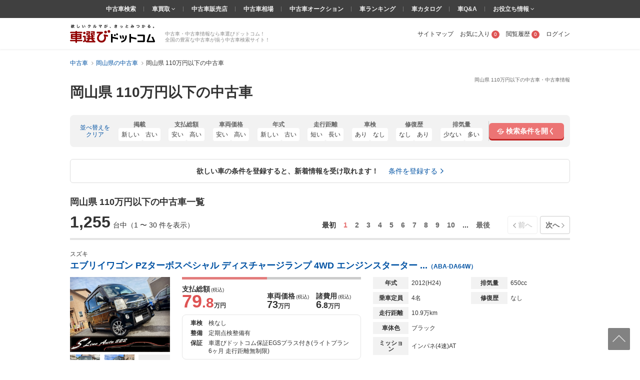

--- FILE ---
content_type: text/html; charset=UTF-8
request_url: https://www.kurumaerabi.com/usedcar/okayama/price_0_11/
body_size: 52100
content:
<!DOCTYPE html>
<html lang="ja">
  <head>
    <meta charset="UTF-8">
    <title>岡山県 110万円以下の中古車 | 中古車情報・中古車検索なら【車選びドットコム】</title>
    <!-- Google Tag Manager -->
<SCRIPT>(function(w,d,s,l,i){w[l]=w[l]||[];w[l].push({'gtm.start':
new Date().getTime(),event:'gtm.js'});var f=d.getElementsByTagName(s)[0],
j=d.createElement(s),dl=l!='dataLayer'?'&l='+l:'';j.async=true;j.src=
'https://www.googletagmanager.com/gtm.js?id='+i+dl;f.parentNode.insertBefore(j,f);
})(window,document,'script','dataLayer','GTM-MHFKB5');</SCRIPT>
<!-- End Google Tag Manager --><!-- Global site tag (gtag.js) - Google AdWords: 816183445 -->
<SCRIPT async src="https://www.googletagmanager.com/gtag/js?id=AW-816183445"></SCRIPT>
<SCRIPT>
window.dataLayer = window.dataLayer || [];
function gtag(){dataLayer.push(arguments);}
gtag('js', new Date());
gtag('config', 'AW-816183445');
</SCRIPT>
<!-- END Global site tag (gtag.js) - Google AdWords: 816183445 -->

<!--[if lte IE 8]>
<SCRIPT src="/js/html5shiv-printshiv.js"></SCRIPT>
<![endif]-->


<meta name="robots" content="noodp">
<meta name="description" content="岡山県 110万円以下の中古車一覧ページです。岡山県 110万円以下の中古車・中古車情報を1,255台掲載中！岡山県 110万円以下の中古車最新情報を最大100枚の写真や動画で確認でき、またご希望の条件で絞り込んで探すことも可能です！岡山県 110万円以下の中古車を探すなら欲しいクルマが、きっとみつかる「車選びドットコム」！">




<link rel="canonical" href="https://www.kurumaerabi.com/usedcar/okayama/price_0_11/"/>

<link rel="next" href="https://www.kurumaerabi.com/usedcar/okayama/price_0_11/?of=30"/>

<meta name="SKYPE_TOOLBAR" content="SKYPE_TOOLBAR_PARSER_COMPATIBLE">
<link href="/favicon.ico" rel="shortcut icon" type="image/vnd.microsoft.ico"  />

  <link rel="stylesheet" type="text/css" href="https://p3.ke-s.cc/css/basic_2014.css?_=1753754256" />
<link rel="stylesheet" type="text/css" href="https://p3.ke-s.cc/css/head_foot2017.css?_=1730342010" />
<link rel="stylesheet" type="text/css" href="https://p3.ke-s.cc/css/carsearchlist.css?_=1747017416" />
<link rel="stylesheet" type="text/css" href="https://p3.ke-s.cc/css/jquery-ui/jquery-ui.css?_=1591248534" />
<link rel="stylesheet" type="text/css" href="/js/powertip/jquery.powertip.css?_=1502333290" />
<link rel="stylesheet" type="text/css" href="https://p3.ke-s.cc/css/carsearch_form_parts.css?_=1730342009" />
<link rel="stylesheet" type="text/css" href="https://p3.ke-s.cc/css/simplebar.css?_=1637198129" />
<link rel="stylesheet" type="text/css" href="https://p3.ke-s.cc/css/usedcar_list.css?_=1759368012" />
<link rel="stylesheet" type="text/css" href="https://p3.ke-s.cc/css/recommend.css?_=1753754256" />
<style type="text/css">
 .pageSubTitle { font-size: 1.6rem; } 
 #nissanQB { clear:both; width:100%; margin-bottom:10px; font-size:80%; } #nissanQB p.PP1 { width:960px; height:15px; font-size:85%; color:#666; float:left; } #nissanQB .NISSANQBleft { width:500px; float:left; } #nissanQB .NISSANQBleft h3 { width:100%; height:160px; background:url(https://p.ke-s.cc/images/nissan/nissan_tophaikei.jpg) no-repeat left top; } #nissanQB .NISSANQBleft h3 span { display:none; } #nissanQB .NISSANQBleft img.BIGCYBT { margin-top:10px; width:500px; height:32px; float:left; } #nissanQB .NISSANQBright { width:450px; float:right; } #nissanQB .NISSANQBright h3.kurumaTT { float:left; width:369px; height:28px; background:url(https://p.ke-s.cc/images/nissan/nissanmoji2.gif) no-repeat left top; } #nissanQB .NISSANQBright h3.kurumaTT span { display:none; } #nissanQB .NISSANQBright img.NSlogo { float:right; width:45px; height:35px; } #nissanQB .NISSANQBright p { width:450px; float:left; font-size:95%; _font-size:90%; line-height:140%; color:#000; margin-top:0px; margin-bottom:10px; } #nissanQB .NISSANQBright .NSLEFT { width:220px; float:left; } #nissanQB .NISSANQBright .NSLEFT img { width:220px; height:53px; float:left; margin-bottom:5px; } #nissanQB .NISSANQBright .NSLEFT p.NSL { width:220px; font-size:90%; _font-size:85%; font-weight:bold; color:#000; line-height:130%; margin-top:1px; } #nissanQB .NISSANQBright .NSRIGHT { width:220px; float:right; } #nissanQB .NISSANQBright .NSRIGHT img { width:220px; height:53px; margin-bottom:5px; } #nissanQB .NISSANQBright .NSRIGHT p.NSR { width:220px; font-size:90%; _font-size:85%; font-weight:bold; color:#000; line-height:130%; margin-top:1px; } #nissanQB .NISSANQBleft h3 a { display:block; width:500px; height:160px; } #nissanQB .clear { clear: both; } 
 #carchscampaign { overflow:hidden; margin-bottom:15px; text-align: center; } 
 .p-car_search_form_wrapper { position: relative; padding-bottom: 106px; } .carsearch_listbox_contents .alert_link_box { display: flex; width: 950px; padding: 16px 24px; justify-content: center; align-items: center; position: static; margin: 0 0 24px 0; border-radius: 6px; border: 1px solid #ddd; bottom: 30px; text-align: center; background: #fff; } .carsearch_listbox_contents .alert_link_box a { margin-left: 2rem; } 
 .alert_cta { border: 2px solid #E5E5E5; } .alert_cta .title { background: #F7F7F7; border-bottom: 1px solid #E5E5E5; padding: .8rem .8rem .8rem 2.6rem; font-size: 1.4rem; line-height: 1.4; font-weight: bold; position: relative; } .alert_cta .title::before { content: ""; width: 4px; height: 45%; background: #E37D7D; position: absolute; left: 1.6rem; top: 50%; transform: translateY(-50%); } .alert_cta .contents { padding: 1.6rem; display: flex; align-items: center; } .alert_cta .text { line-height: 1.4; margin-right: auto; } .alert_cta .text .text_emphasis { display: block; color: #DE5454; font-weight: bold; margin-bottom: .4rem; } .alert_cta .btn { display: flex; align-items: center; justify-content: center; width: 300px; height: 42px; font-size: 1.4rem; font-weight: bold; color: #666; border: 1px solid #bbb; box-shadow: 0px 2px 0px #bbb; border-radius: 5px; margin-right: 2rem; } .alert_cta .btn:hover { text-decoration: none; color: #666; background: #f2f2f2; box-shadow: none; transform: translateY(2px); } 
</style>
</head>

  <body>
  <!-- Google Tag Manager (noscript) -->
<noscript><iframe src="https://www.googletagmanager.com/ns.html?id=GTM-MHFKB5"
height="0" width="0" style="display:none;visibility:hidden"></iframe></noscript>
<!-- End Google Tag Manager (noscript) -->



    
<header class="page_header" id="header_main">
                  <div id="pagetitle" class="pagetitle_small">
                                    <h1 class="pagetitle">岡山県 110万円以下の中古車・中古車情報</h1>
                                        <p class="main">岡山県 110万円以下の中古車</p>
                                                            </div>
        <div class="page_header_container_shadow">
        <div class="cw page_header_container">
            <div class="logo_contanier">
              <p class="logo"><a href="/"><img src="https://p3.ke-s.cc/img/header/logo_kurumaerabi_tagline.svg" alt="欲しいクルマが、きっとみつかる。車選びドットコム" width="170" height="37"></a></p>
              <div class="summary">中古車・中古車情報なら車選びドットコム！<br>全国の豊富な中古車が揃う中古車検索サイト！</div>
            </div>
            <nav class="personal_menu">
  <ul>
        <li><a href="/sitemap/">サイトマップ</a></li>    <li class="header_user_favorite"><a href="/favorite/" rel="nofollow">お気に入り<span class="num">0</span></a></li>    <li><a href="/history/" rel="nofollow">閲覧履歴<span class="num">0</span></a></li>                <li><a id= 'login' href="javascript:void(0)">ログイン</a></li>
          </ul>
</nav>

        </div>
    </div>
    
    <div class="navi_global_container">
        <nav class="navi_global">
          <ul>
            <li><a href="/">中古車検索</a></li>
            <li class="hasmenu"><span class="parent"><a href="/kaitori/" target="_blank">車買取 </a><i class="fa fa-angle-down" aria-hidden="true"></i></span>
              <ul class="submenu">
                <li><a href="/kaitori/marketprice/" target="_blank">買取相場</a></li>
                <li><a href="https://haisha.kurumaerabi.com/" target="_blank">廃車買取</a></li>
                <li><a href="https://jikosha.kurumaerabi.com/" target="_blank">事故車買取</a></li>
              </ul>
            </li>
            <li><a href="/shop/">中古車販売店</a></li>
            <li><a href="/pricetable/">中古車相場</a></li>
            <li><a href="https://y.kurumaerabi.com/" target="_blank" rel="nofollow">中古車オークション</a></li>
            <li><a href="/ranking/">車ランキング</a></li>
            <li><a href="/catalog/">車カタログ</a></li>
            <li><a href="/qa/">車Q&amp;A</a></li>
            <li class="hasmenu"><span class="parent">お役立ち情報 <i class="fa fa-angle-down" aria-hidden="true"></i></span>
              <ul class="submenu">
                <li><a href="/warranty/">中古車保証・保険</a></li>
                <li><a href="/magazine/" target="_blank">車選びドットコムマガジン</a></li>
                <li><a href="https://car-me.jp/" target="_blank">自動車メディア「CARPRIME(カープライム)」</a></li>
              </ul>
            </li>
          </ul>
        </nav>
    </div>

                <div class="breadcrumb">
            <ul class="cw clearfix" itemscope itemtype="https://schema.org/BreadcrumbList">
                                      <li itemprop="itemListElement" itemscope itemtype="https://schema.org/ListItem">
            <a href="/" itemprop="item">
              <span itemprop="name">中古車</span>
            </a>
            <meta itemprop="position" content=1 >
          </li>
                                                <li itemprop="itemListElement" itemscope itemtype="https://schema.org/ListItem">
            <a href="https://www.kurumaerabi.com/usedcar/list/okayama/" itemprop="item">
              <span itemprop="name">岡山県の中古車</span>
            </a>
            <meta itemprop="position" content=2 >
          </li>
                                                <li itemprop="itemListElement" itemscope itemtype="https://schema.org/ListItem">
            <span itemprop="name">岡山県 110万円以下の中古車</span>
            <meta itemprop="position" content=3 >
          </li>
                        </ul>
          </div>
      
</header>

    <main class="page_contents_wrapper cw" id="page_contents_wrapper" role="main">
      <div class="page_contents clearfix display_list_in_fv">
        
        
                
        
                <div class="relative">
          <div class="searchform_modal_window">
    <div class="searchform_modal_content">
        <div class="scroll">
            <button class="close_searchform_modal_btn"></button>
            <div class="modal_title">
                <span class="text">車の条件を選択してください</span>
            </div>
            <div class="form_box" data-simplebar>
            <form id="f_search" action="/form.php#usedcar_list_list" method="post" role="search">
            <div class="p-car_search_form_wrapper">
              <div class="carsearch_formbox cw">
                <input type="hidden" name="form_type" value="usedcar/list">
                <input type="hidden" name="stri" id="stri" value=""/>
                <input type="hidden" name="md" id="md" value=""/>
                <input type="hidden" name="lt" value=""/>
                <input type="hidden" name="lm" value="30"/>
                <input type="hidden" name="it" value=""/>
                <input type="hidden" name="gi" value=""/>
                <input type="hidden" name="od" value=""/>
                <input type="hidden" name="facet" value="AP"/>
                <input type="hidden" name="load_uri" value=""/>
                <input type="hidden" name="dcmi" value=""/>
                <input type="hidden" name="cmi" id="cmi" value=""/>
                <input type="hidden" name="cngi" id="cngi" value=""/>
                <input type="hidden" name="cni" id="cni" value=""/>
                <input type="hidden" style="width:120em" id="car_id_tmp" value=""/>
                                  <input type="hidden" name="car[]" value=""/>
                
                                <p class="sarch_title_primary">基本条件</p>
                <div class="secarch_top_wrapper">
                  <div class="select_model">
                    <p class="select_model__title">メーカー・車名</p>
                    <div id="select_car_list"></div>

                </div>
                <div class="search_top clearfix">
                    <table class="search_top_table">
                      <tbody>
                        <tr>
                          <th class="long_title" style="width: 5rem;"><span>地域</span></th>
                          <td style="width: 200px;">
                            <div class="mb10">
                                                              <select name="ai" class="f_checkspec designed_select width100per" id="f_search_ad1"><option value="">選択してください</option><optgroup label="▼北海道"><option value="1000">&nbsp;&nbsp;北海道</option><option value="011002">&nbsp;&nbsp;&nbsp;&nbsp;札幌市</option></optgroup><optgroup label="▼東北"><option value="20">東北エリア</option><option value="2000">&nbsp;&nbsp;青森県</option><option value="3000">&nbsp;&nbsp;岩手県</option><option value="4000">&nbsp;&nbsp;宮城県</option><option value="041009">&nbsp;&nbsp;&nbsp;&nbsp;仙台市</option><option value="5000">&nbsp;&nbsp;秋田県</option><option value="6000">&nbsp;&nbsp;山形県</option><option value="7000">&nbsp;&nbsp;福島県</option></optgroup><optgroup label="▼関東"><option value="30">関東エリア</option><option value="31">北関東エリア</option><option value="8000">&nbsp;&nbsp;茨城県</option><option value="9000">&nbsp;&nbsp;栃木県</option><option value="10000">&nbsp;&nbsp;群馬県</option><option value="32">首都圏エリア</option><option value="11000">&nbsp;&nbsp;埼玉県</option><option value="111007">&nbsp;&nbsp;&nbsp;&nbsp;さいたま市</option><option value="12000">&nbsp;&nbsp;千葉県</option><option value="121002">&nbsp;&nbsp;&nbsp;&nbsp;千葉市</option><option value="13000">&nbsp;&nbsp;東京都</option><option value="14000">&nbsp;&nbsp;神奈川県</option><option value="141003">&nbsp;&nbsp;&nbsp;&nbsp;横浜市</option><option value="141305">&nbsp;&nbsp;&nbsp;&nbsp;川崎市</option><option value="141500">&nbsp;&nbsp;&nbsp;&nbsp;相模原市</option></optgroup><optgroup label="▼北陸/甲信越"><option value="40">北陸・甲信越エリア</option><option value="15000">&nbsp;&nbsp;新潟県</option><option value="151009">&nbsp;&nbsp;&nbsp;&nbsp;新潟市</option><option value="16000">&nbsp;&nbsp;富山県</option><option value="17000">&nbsp;&nbsp;石川県</option><option value="18000">&nbsp;&nbsp;福井県</option><option value="19000">&nbsp;&nbsp;山梨県</option><option value="20000">&nbsp;&nbsp;長野県</option></optgroup><optgroup label="▼東海"><option value="50">東海エリア</option><option value="21000">&nbsp;&nbsp;岐阜県</option><option value="22000">&nbsp;&nbsp;静岡県</option><option value="221007">&nbsp;&nbsp;&nbsp;&nbsp;静岡市</option><option value="221309">&nbsp;&nbsp;&nbsp;&nbsp;浜松市</option><option value="23000">&nbsp;&nbsp;愛知県</option><option value="231002">&nbsp;&nbsp;&nbsp;&nbsp;名古屋市</option><option value="24000">&nbsp;&nbsp;三重県</option></optgroup><optgroup label="▼関西"><option value="60">関西エリア</option><option value="25000">&nbsp;&nbsp;滋賀県</option><option value="26000">&nbsp;&nbsp;京都府</option><option value="261009">&nbsp;&nbsp;&nbsp;&nbsp;京都市</option><option value="27000">&nbsp;&nbsp;大阪府</option><option value="271004">&nbsp;&nbsp;&nbsp;&nbsp;大阪市</option><option value="271403">&nbsp;&nbsp;&nbsp;&nbsp;堺市</option><option value="28000">&nbsp;&nbsp;兵庫県</option><option value="281000">&nbsp;&nbsp;&nbsp;&nbsp;神戸市</option><option value="29000">&nbsp;&nbsp;奈良県</option><option value="30000">&nbsp;&nbsp;和歌山県</option></optgroup><optgroup label="▼中国"><option value="70">中国エリア</option><option value="31000">&nbsp;&nbsp;鳥取県</option><option value="32000">&nbsp;&nbsp;島根県</option><option value="33000" selected="selected">&nbsp;&nbsp;岡山県</option><option value="331007">&nbsp;&nbsp;&nbsp;&nbsp;岡山市</option><option value="34000">&nbsp;&nbsp;広島県</option><option value="341002">&nbsp;&nbsp;&nbsp;&nbsp;広島市</option><option value="35000">&nbsp;&nbsp;山口県</option></optgroup><optgroup label="▼四国"><option value="80">四国エリア</option><option value="36000">&nbsp;&nbsp;徳島県</option><option value="37000">&nbsp;&nbsp;香川県</option><option value="38000">&nbsp;&nbsp;愛媛県</option><option value="39000">&nbsp;&nbsp;高知県</option></optgroup><optgroup label="▼九州/沖縄"><option value="90">九州・沖縄エリア</option><option value="40000">&nbsp;&nbsp;福岡県</option><option value="401005">&nbsp;&nbsp;&nbsp;&nbsp;北九州市</option><option value="401307">&nbsp;&nbsp;&nbsp;&nbsp;福岡市</option><option value="41000">&nbsp;&nbsp;佐賀県</option><option value="42000">&nbsp;&nbsp;長崎県</option><option value="43000">&nbsp;&nbsp;熊本県</option><option value="431001">&nbsp;&nbsp;&nbsp;&nbsp;熊本市</option><option value="44000">&nbsp;&nbsp;大分県</option><option value="45000">&nbsp;&nbsp;宮崎県</option><option value="46000">&nbsp;&nbsp;鹿児島県</option><option value="47000">&nbsp;&nbsp;沖縄県</option></optgroup></select>
                                                                                          </div>
                          </td>
                          <th class="long_title pl" style="width: 7.5rem;"><span>ボディタイプ</span></th>
                          <td style="width: 200px;"><select name="cbi" class="f_checkspec designed_select width100per mb10" id="f_search_cbi"><option value="" selected="selected">選択してください</option>
<option value="10">軽自動車</option>
<option value="14">軽バン/軽ワゴン</option>
<option value="15">軽トラック</option>
<option value="5">軽RV</option>
<option value="1">セダン/ハードトップ</option>
<option value="2">クーペ</option>
<option value="7">オープン</option>
<option value="8">ミニバン/ワンボックス</option>
<option value="4">ステーションワゴン</option>
<option value="3">コンパクト/ハッチバック</option>
<option value="6">SUV/クロカン</option>
<option value="9">バン/商用車</option>
<option value="11">ピックアップトラック</option>
<option value="13">トラック</option>
<option value="16">バス</option>
<option value="12">キャンピングカー</option>
<option value="17">建設車両/リフト</option>
<option value="99">その他</option></select></td>
                          <td class="valign_top" rowspan="4">
                            <ul class="otherlist pl">
                                                              <li><label><input name="new" type="checkbox" class="f_checkspec othernew" value="1"/> 新着物件</label></li>
                                                                                            <li><label><input name="so" type="checkbox" class="f_checkspec otherso" value="1"/> SOLD OUTを除く</label></li>
                                                            <li><label><input name="ju" type="checkbox" class="f_checkspec otherju" value="1"/> 車選び認定車</label></li>
                              <li><label id="wc_label"><input name="wc" type="checkbox" class="f_checkspec otherwc" value="1"/><span> 保証付き</span></label></li>
                              <li><label id="kul_label"><input name="kul" type="checkbox" class="f_checkspec otherkul" value="1"/><span> ローン表示あり</span></label></li>
                              <li><label><input name="stf" type="checkbox" class="f_checkspec otherstf" value="1"/> 担当者コメントあり</label></li>
                            </ul>
                          </td>
                        </tr>
                        <tr>
                          <th class="long_title"><span>年式</span></th>
                          <td>
                            <div class="mb10">
                              <select name="frds" class="f_checkspec designed_select two_select" id="f_search_frds"><option value="" selected="selected">-</option>
<option value="2026">2026年(R08)</option>
<option value="2025">2025年(R07)</option>
<option value="2024">2024年(R06)</option>
<option value="2023">2023年(R05)</option>
<option value="2022">2022年(R04)</option>
<option value="2021">2021年(R03)</option>
<option value="2020">2020年(R02)</option>
<option value="2019">2019年(H31・R01)</option>
<option value="2018">2018年(H30)</option>
<option value="2017">2017年(H29)</option>
<option value="2016">2016年(H28)</option>
<option value="2015">2015年(H27)</option>
<option value="2014">2014年(H26)</option>
<option value="2013">2013年(H25)</option>
<option value="2012">2012年(H24)</option>
<option value="2011">2011年(H23)</option>
<option value="2010">2010年(H22)</option>
<option value="2009">2009年(H21)</option>
<option value="2008">2008年(H20)</option>
<option value="2007">2007年(H19)</option>
<option value="2006">2006年(H18)</option>
<option value="2005">2005年(H17)</option>
<option value="2004">2004年(H16)</option>
<option value="2003">2003年(H15)</option>
<option value="2002">2002年(H14)</option>
<option value="2001">2001年(H13)</option>
<option value="2000">2000年(H12)</option>
<option value="1999">1999年(H11)</option>
<option value="1998">1998年(H10)</option>
<option value="1997">1997年(H09)</option>
<option value="1996">1996年(H08)</option>
<option value="1995">1995年(H07)</option>
<option value="1994">1994年(H06)</option>
<option value="1993">1993年(H05)</option>
<option value="1992">1992年(H04)</option>
<option value="1991">1991年(H03)</option>
<option value="1990">1990年(H02)</option>
<option value="1989">1989年(H01)</option>
<option value="1988">1988年(S63)</option>
<option value="1980">1980年(S55)</option>
<option value="1970">1970年(S45)</option>
<option value="1960">1960年(S35)</option>
<option value="1950">1950年(S25)</option></select>
                              〜
                              <select name="frde" class="f_checkspec designed_select two_select" id="f_search_frde"><option value="" selected="selected">-</option>
<option value="2026">2026年(R08)</option>
<option value="2025">2025年(R07)</option>
<option value="2024">2024年(R06)</option>
<option value="2023">2023年(R05)</option>
<option value="2022">2022年(R04)</option>
<option value="2021">2021年(R03)</option>
<option value="2020">2020年(R02)</option>
<option value="2019">2019年(H31・R01)</option>
<option value="2018">2018年(H30)</option>
<option value="2017">2017年(H29)</option>
<option value="2016">2016年(H28)</option>
<option value="2015">2015年(H27)</option>
<option value="2014">2014年(H26)</option>
<option value="2013">2013年(H25)</option>
<option value="2012">2012年(H24)</option>
<option value="2011">2011年(H23)</option>
<option value="2010">2010年(H22)</option>
<option value="2009">2009年(H21)</option>
<option value="2008">2008年(H20)</option>
<option value="2007">2007年(H19)</option>
<option value="2006">2006年(H18)</option>
<option value="2005">2005年(H17)</option>
<option value="2004">2004年(H16)</option>
<option value="2003">2003年(H15)</option>
<option value="2002">2002年(H14)</option>
<option value="2001">2001年(H13)</option>
<option value="2000">2000年(H12)</option>
<option value="1999">1999年(H11)</option>
<option value="1998">1998年(H10)</option>
<option value="1997">1997年(H09)</option>
<option value="1996">1996年(H08)</option>
<option value="1995">1995年(H07)</option>
<option value="1994">1994年(H06)</option>
<option value="1993">1993年(H05)</option>
<option value="1992">1992年(H04)</option>
<option value="1991">1991年(H03)</option>
<option value="1990">1990年(H02)</option>
<option value="1989">1989年(H01)</option>
<option value="1988">1988年(S63)</option>
<option value="1980">1980年(S55)</option>
<option value="1970">1970年(S45)</option>
<option value="1960">1960年(S35)</option>
<option value="1950">1950年(S25)</option></select>
                            </div>
                          </td>
                          <th class="long_title pl"><span>走行距離</span></th>
                          <td>
                            <div class="mb10">
                              <select name="mls" class="f_checkspec designed_select two_select" id="f_search_mls"><option value="" selected="selected">-</option>
<option value="1">1,000km</option>
<option value="5">5,000km</option>
<option value="10">1万km</option>
<option value="20">2万km</option>
<option value="30">3万km</option>
<option value="40">4万km</option>
<option value="50">5万km</option>
<option value="60">6万km</option>
<option value="70">7万km</option>
<option value="80">8万km</option>
<option value="90">9万km</option>
<option value="100">10万km</option></select>
                              〜
                              <select name="mle" class="f_checkspec designed_select two_select" id="f_search_mle"><option value="" selected="selected">-</option>
<option value="100">10万km</option>
<option value="90">9万km</option>
<option value="80">8万km</option>
<option value="70">7万km</option>
<option value="60">6万km</option>
<option value="50">5万km</option>
<option value="40">4万km</option>
<option value="30">3万km</option>
<option value="20">2万km</option>
<option value="10">1万km</option>
<option value="5">5,000km</option>
<option value="1">1,000km</option></select>
                            </div>
                          </td>
                        </tr>
                        <tr>
                          <th class="long_title"><span>駆動方式</span></th>
                          <td>
                            <input type="hidden" name="system">
                            <ul class="spec_radio3_list mb10">
                              <li><label><input type="radio" name="dsys"  id="f_search_dsys" class="default f_checkspec" checked value=""><span>指定なし</span></label></li>
<li><label><input type="radio" name="dsys"  id="f_search_dsys_2" class="f_checkspec" value="2"><span>2WD</span></label></li>
<li><label><input type="radio" name="dsys"  id="f_search_dsys_4" class="f_checkspec" value="4"><span>4WD</span></label></li>                            </ul>
                          </td>
                          <th class="long_title pl"><span>ミッション</span></th>
                          <td>
                            <input type="hidden" name="transmission">
                            <ul class="spec_radio3_list mb10">
                              <li><label><input type="radio" name="mi"  id="f_search_mi" class="default f_checkspec" checked value=""><span>指定なし</span></label></li>
<li><label><input type="radio" name="mi"  id="f_search_mi_a0" class="f_checkspec" value="a0"><span>AT</span></label></li>
<li><label><input type="radio" name="mi"  id="f_search_mi_m0" class="f_checkspec" value="m0"><span>MT</span></label></li>                            </ul>
                          </td>
                        </tr>
                        <tr>
                          <th class="long_title"><span>支払総額</span></th>
                          <td colspan="3">
                            <div class="flex_common_column">
                              <div class="slider_hidden">
                                <input type="hidden" name="sps" id="hidden_price_min" value="0">
                                <input type="hidden" name="spe" id="hidden_price_max" value="11">
                              </div>
                              <div class="flex_box mr mb10">
                                <label><input type="text" class="slider_val_input" disabled="disabled" id="f_search_sps" value="下限なし"></label>
                                <div id="slider_price" class="formslider" style="width: 350px; top: 0px; margin: 0 10px;"></div>
                                <label><input type="text" class="slider_val_input" disabled="disabled" id="f_search_spe" value="110万円"></label>
                            </div>
                            </div>
                          </td>
                        </tr>
                      </tbody>
                    </table>

                    <dl class="flex_box mb10">
                      <dt class="long_title" style="width: 5rem"><span>本体色</span></dt>
                      <dd>
                        <ul class="colorlist clearfix mb10">
                                                      <li class="list"><label><input type="checkbox" name="col[]" class="designed f_checkspec" value="2" /><span class="color_ride"><span class="inner color_white" title="ホワイト系"></span></span></label></li>
                                                      <li class="list"><label><input type="checkbox" name="col[]" class="designed f_checkspec" value="1" /><span class="color_ride"><span class="inner color_white_pearl" title="ホワイトパール系"></span></span></label></li>
                                                      <li class="list"><label><input type="checkbox" name="col[]" class="designed f_checkspec" value="3" /><span class="color_ride"><span class="inner color_blue" title="ブルー系"></span></span></label></li>
                                                      <li class="list"><label><input type="checkbox" name="col[]" class="designed f_checkspec" value="4" /><span class="color_ride"><span class="inner color_darkblue" title="紺系"></span></span></label></li>
                                                      <li class="list"><label><input type="checkbox" name="col[]" class="designed f_checkspec" value="14" /><span class="color_ride"><span class="inner color_brown" title="ブラウン系"></span></span></label></li>
                                                      <li class="list"><label><input type="checkbox" name="col[]" class="designed f_checkspec" value="5" /><span class="color_ride"><span class="inner color_red" title="レッド系"></span></span></label></li>
                                                      <li class="list"><label><input type="checkbox" name="col[]" class="designed f_checkspec" value="7" /><span class="color_ride"><span class="inner color_silver" title="シルバー系"></span></span></label></li>
                                                      <li class="list"><label><input type="checkbox" name="col[]" class="designed f_checkspec" value="10" /><span class="color_ride"><span class="inner color_wine" title="ワイン系"></span></span></label></li>
                                                      <li class="list"><label><input type="checkbox" name="col[]" class="designed f_checkspec" value="11" /><span class="color_ride"><span class="inner color_pink" title="ピンク系"></span></span></label></li>
                                                      <li class="list"><label><input type="checkbox" name="col[]" class="designed f_checkspec" value="8" /><span class="color_ride"><span class="inner color_gray" title="グレー系"></span></span></label></li>
                                                      <li class="list"><label><input type="checkbox" name="col[]" class="designed f_checkspec" value="6" /><span class="color_ride"><span class="inner color_black" title="ブラック系"></span></span></label></li>
                                                      <li class="list"><label><input type="checkbox" name="col[]" class="designed f_checkspec" value="9" /><span class="color_ride"><span class="inner color_green" title="グリーン系"></span></span></label></li>
                                                      <li class="list"><label><input type="checkbox" name="col[]" class="designed f_checkspec" value="12" /><span class="color_ride"><span class="inner color_yellow" title="イエロー系"></span></span></label></li>
                                                      <li class="list"><label><input type="checkbox" name="col[]" class="designed f_checkspec" value="16" /><span class="color_ride"><span class="inner color_orange" title="オレンジ系"></span></span></label></li>
                                                      <li class="list"><label><input type="checkbox" name="col[]" class="designed f_checkspec" value="13" /><span class="color_ride"><span class="inner color_purple" title="パープル系"></span></span></label></li>
                                                      <li class="list"><label><input type="checkbox" name="col[]" class="designed f_checkspec" value="15" /><span class="color_ride"><span class="inner color_gold" title="ゴールド系"></span></span></label></li>
                                                      <li class="list"><label><input type="checkbox" name="col[]" class="designed f_checkspec" value="99" /><span class="color_ride"><span class="inner color_other" title="その他"></span></span></label></li>
                                                  </ul>
                      </dd>
                    </dl>
                  </div>
                </div>
                <!-- //end secarch_top_wrapper -->
    
                <div class="clearfix cw" id="btnarea_more_conditions" style="display:none">
                  <div class="flex_common_column btnarea_more_conditions_column">
                    <div class="column_25">
                      <table class="cartype_table" style="width: 270px;">
                        <tbody>
                          <tr>
                            <th class="long_title left" colspan="2"><span>車のタイプ</span></th>
                          </tr>
                          <tr>
                            <td>
                              <div class="flex_common_column">
                                <div style="width: 150px;">
                                  <ul class="otherlist">
                                    <li><label><input name="domestic" type="checkbox" class="f_checkspec otherdomestic" value="1"/> 国産車</label></li>
                                    <li><label><input name="imported" type="checkbox" class="f_checkspec otherimported" value="1"/> 輸入車</label></li>
                                                <!-- <li><label><input name="othercar" type="checkbox" class="f_checkspec otherothercar" value="1"/> その他</label></li> -->
                                    <li><label>
<input type="checkbox" name="spl[]" class="f_checkspec" value="68" />
<span>エコカー減税対象車</span></label></li>
                                  </ul>
                                </div>
                                <div>
                                  <ul class="otherlist">
                                    <li><label>
<input type="checkbox" name="spl[]" class="f_checkspec" value="35" />
<span>福祉車両</span></label></li>
                                    <li><label>
<input type="checkbox" name="spl[]" class="f_checkspec" value="37" />
<span>寒冷地仕様</span></label></li>
                                  </ul>
                                </div>
                              </div>
                            </td>
                          </tr>
                        </tbody>
                      </table>
                    </div>
                    <div class="column_75">
                      <table>
                        <tbody>
                          <tr>
                            <th class="title right pl"><span>車検残</span></th>
                            <td><select name="ed" class="f_checkspec designed_select hrlf_select mb10" id="f_search_ed"><option value="" selected="selected">-</option>
<option value="1">1年未満</option>
<option value="2">1-2年</option>
<option value="3">2年～</option></select></td>
                            <th class="title right pl"><span>ハンドル</span></th>
                            <td><select name="hd" class="f_checkspec designed_select two_select mb10" id="f_search_hd"><option value="" selected="selected">-</option>
<option value="1">右</option>
<option value="2">左</option></select></td>
                            <th class="long_title right pl"><span id="f_search_fo_title" style="opacity:.5">型式</span></th>
                            <td>
                              <div class="suggest_box mb10">
                                <input type="text" class="input_text width100per" id="f_search_fo" name="fo" value="" placeholder="メーカーを先に選択してください" style="opacity:.5" disabled/>
                                <p class="suggest_selected">
                                  <span class="inner"></span><span class="close"></span>
                                </p>
                              </div>
                            </td>
                          </tr>
                          <tr>
                            <th class="title right pl"><span>修復歴</span></th>
                            <td><select name="rs" class="f_checkspec designed_select hrlf_select mb10" id="f_search_rs"><option value="" selected="selected">-</option>
<option value="1">なし</option>
<option value="2">あり</option>
<option value="9">問わない</option></select></td>
                            <th class="title right pl"><span>乗車員</span></th>
                            <td><select name="cp" class="f_checkspec designed_select two_select mb10" id="f_search_cp"><option value="" selected="selected">-</option>
<option value="1">1</option>
<option value="2">2</option>
<option value="3">3</option>
<option value="4">4</option>
<option value="5">5</option>
<option value="6">6</option>
<option value="7">7</option>
<option value="8">8</option>
<option value="9">9</option>
<option value="10">10〜19</option>
<option value="20">20〜</option></select></td>
                            <th class="long_title right pl"><span>排気量</span></th>
                            <td colspan="3">
                              <div class="width100per mb10">
                                <select name="dvs" class="f_checkspec designed_select two_select" id="f_search_dvs"><option value="" selected="selected">-</option>
<option value="550">550cc</option>
<option value="660">660cc</option>
<option value="1000">1000cc</option>
<option value="1500">1500cc</option>
<option value="2000">2000cc</option>
<option value="2500">2500cc</option>
<option value="3000">3000cc</option>
<option value="3500">3500cc</option>
<option value="4000">4000cc</option>
<option value="4500">4500cc</option>
<option value="5500">5500cc</option>
<option value="6000">6000cc</option></select>
                                〜
                                <select name="dve" class="f_checkspec designed_select two_select" id="f_search_dve"><option value="" selected="selected">-</option>
<option value="550">550cc</option>
<option value="660">660cc</option>
<option value="1000">1000cc</option>
<option value="1500">1500cc</option>
<option value="2000">2000cc</option>
<option value="2500">2500cc</option>
<option value="3000">3000cc</option>
<option value="3500">3500cc</option>
<option value="4000">4000cc</option>
<option value="4500">4500cc</option>
<option value="5500">5500cc</option>
<option value="6000">6000cc</option></select>
                              </div>
                            </td>
                          </tr>
                          <tr>
                            <th class="title right pl"><span>燃料</span></th>
                            <td><select name="fl" class="f_checkspec designed_select hrlf_select mb10" id="f_search_fl"><option value="" selected="selected">-</option>
<option value="1">ガソリン</option>
<option value="2">軽油</option>
<option value="3">ハイブリッド</option>
<option value="4">EV</option>
<option value="5">その他</option></select></td>
                            <th class="title right pl"><span>ドア数</span></th>
                            <td><select name="dr" class="f_checkspec designed_select two_select mb10" id="f_search_dr"><option value="" selected="selected">-</option>
<option value="99">0または不明</option>
<option value="1">1</option>
<option value="2">2</option>
<option value="3">3</option>
<option value="4">4</option>
<option value="5">5</option></select></td>
                            <th class="long_title right pl"><span>スライドドア</span></th>
                            <td><select name="sldr" class="f_checkspec designed_select width100per mb10" id="f_search_sldr"><option value="" selected="selected">-</option>
<option value="47">片側（手動）</option>
<option value="34">片側（電動）</option>
<option value="48">両側（手動）</option>
<option value="43">両側（電動）</option>
<option value="3447">両側（片側電動）</option></select></td>
                          </tr>
                        </tbody>
                      </table>
                    </div>
                  </div>
                  <div class="flex_three_column btnarea_more_conditions_column">
                    <dl class="column">
                      <dt class="title right"><span>全長</span></dt>
                      <dd>
                        <div class="slider_hidden">
                          <input type="hidden" name="lmin" id="hidden_length_min" value="">
                          <input type="hidden" name="lmax" id="hidden_length_max" value="">
                        </div>
                        <div class="mb30">
                          <div id="slider_length" class="formslider"></div>
                        </div>
                        <div class="clearfix mb10">
                          <div class="floatleft"><label><input type="text" class="f_checkspec slider_val_input" disabled="disabled" id="length_min" value="下限なし"></label></div>
                          <div class="floatright"><label><input type="text" class="f_checkspec slider_val_input" disabled="disabled" id="length_max" value="上限なし"></label></div>
                        </div>
                      </dd>
                    </dl>
                    <dl class="column">
                      <dt class="title right"><span>全幅</span></dt>
                      <dd>
                        <div class="slider_hidden">
                          <input type="hidden" name="wmin" id="hidden_width_min" value="">
                          <input type="hidden" name="wmax" id="hidden_width_max" value="">
                        </div>
                        <div class="mb30">
                          <div id="slider_width" class="formslider"></div>
                        </div>
                        <div class="learfix mb10">
                          <div class="floatleft"><label><input type="text" class="f_checkspec slider_val_input" disabled="disabled" id="width_min" value="下限なし"></label></div>
                          <div class="floatright"><label><input type="text" class="f_checkspec slider_val_input" disabled="disabled" id="width_max" value="上限なし"></label></div>
                        </div>
                      </dd>
                    </dl>
                    <dl class="column">
                      <dt class="title right"><span>全高</span></dt>
                      <dd>
                        <div class="slider_hidden">
                          <input type="hidden" name="hmin" id="hidden_height_min" value="">
                          <input type="hidden" name="hmax" id="hidden_height_max" value="">
                        </div>
                        <div class="mb30">
                          <div id="slider_height" class="formslider"></div>
                        </div>
                        <div class="clearfix mb10">
                          <div class="floatleft"><label><input type="text" class="f_checkspec slider_val_input" disabled="disabled" id="height_min" value="下限なし"></label></div>
                          <div class="floatright"><label><input type="text" class="f_checkspec slider_val_input" disabled="disabled" id="height_max" value="上限なし"></label></div>
                        </div>
                      </dd>
                    </dl>
                  </div>
      
                  <div class="btnarea_more_conditions_column">
                    <p class="sarch_title_primary">装備仕様</p>
                    <div class="carsearch_formbox__equipment_list mb_ll">
                                              <dl>
                          <dt>基本装備</dt>
                          <dd>
                            <ul>
                                                              <li><label>
<input type="checkbox" name="spl[]" class="f_checkspec" value="1" />
<span>パワーステアリング</span></label></li>
                                                              <li><label>
<input type="checkbox" name="spl[]" class="f_checkspec" value="2" />
<span>パワーウィンドウ</span></label></li>
                                                              <li><label>
<input type="checkbox" name="spl[]" class="f_checkspec" value="31" />
<span>ETC</span></label></li>
                                                              <li><label>
<input type="checkbox" name="spl[]" class="f_checkspec" value="3" />
<span>エアコン</span></label></li>
                                                              <li><label>
<input type="checkbox" name="spl[]" class="f_checkspec" value="10" />
<span>集中ドアロック</span></label></li>
                                                              <li><label>
<input type="checkbox" name="spl[]" class="f_checkspec" value="11" />
<span>キーレス</span></label></li>
                                                              <li><label>
<input type="checkbox" name="spl[]" class="f_checkspec" value="12" />
<span>スマートキー</span></label></li>
                                                              <li><label>
<input type="checkbox" name="spl[]" class="f_checkspec" value="36" />
<span>盗難防止装置</span></label></li>
                                                              <li><label>
<input type="checkbox" name="spl[]" class="f_checkspec" value="49" />
<span>アイドリングストップ</span></label></li>
                                                              <li><label>
<input type="checkbox" name="spl[]" class="f_checkspec" value="51" />
<span>パーキングアシスト</span></label></li>
                                                              <li><label>
<input type="checkbox" name="spl[]" class="f_checkspec equipment_cruise_control" value="50" />
<span>クルーズコントロール</span></label></li>
                                                              <li><label>
<input type="checkbox" name="spl[]" class="f_checkspec" value="70" />
<span>ターボチャージャー</span></label></li>
                                                              <li><label>
<input type="checkbox" name="spl[]" class="f_checkspec" value="71" />
<span>スーパーチャージャー</span></label></li>
                                                          </ul>
                          </dd>
                        </dl>
                                              <dl>
                          <dt>外装</dt>
                          <dd>
                            <ul>
                                                              <li><label>
<input type="checkbox" name="spl[]" class="f_checkspec equipment_headlight" value="32" />
<span>HIDヘッドライト</span></label></li>
                                                              <li><label>
<input type="checkbox" name="spl[]" class="f_checkspec equipment_headlight" value="72" />
<span>LEDヘッドライト</span></label></li>
                                                              <li><label>
<input type="checkbox" name="spl[]" class="f_checkspec equipment_headlight" value="73" />
<span>レーザーヘッドライト</span></label></li>
                                                              <li><label>
<input type="checkbox" name="spl[]" class="f_checkspec equipment_headlight" value="74" />
<span>ハロゲンヘッドライト</span></label></li>
                                                              <li><label>
<input type="checkbox" name="spl[]" class="f_checkspec" value="90" />
<span>フロントフォグランプ</span></label></li>
                                                              <li><label>
<input type="checkbox" name="spl[]" class="f_checkspec" value="5" />
<span>アルミホイール</span></label></li>
                                                              <li><label>
<input type="checkbox" name="spl[]" class="f_checkspec" value="14" />
<span>エアロパーツ</span></label></li>
                                                              <li><label>
<input type="checkbox" name="spl[]" class="f_checkspec" value="22" />
<span>ローダウン</span></label></li>
                                                              <li><label>
<input type="checkbox" name="spl[]" class="f_checkspec" value="13" />
<span>サンルーフ/ガラスルーフ</span></label></li>
                                                              <li><label>
<input type="checkbox" name="spl[]" class="f_checkspec" value="91" />
<span>ルーフレール</span></label></li>
                                                              <li><label>
<input type="checkbox" name="spl[]" class="f_checkspec" value="66" />
<span>電動リアゲート</span></label></li>
                                                              <li><label>
<input type="checkbox" name="spl[]" class="f_checkspec" value="67" />
<span>リフトアップ</span></label></li>
                                                              <li><label>
<input type="checkbox" name="spl[]" class="f_checkspec" value="92" />
<span>エアサスペンション</span></label></li>
                                                              <li><label>
<input type="checkbox" name="spl[]" class="f_checkspec" value="93" />
<span>全塗装済</span></label></li>
                                                          </ul>
                          </dd>
                        </dl>
                                              <dl>
                          <dt>内装・インテリア</dt>
                          <dd>
                            <ul>
                                                              <li><label>
<input type="checkbox" name="spl[]" class="f_checkspec" value="15" />
<span>3列シート</span></label></li>
                                                              <li><label>
<input type="checkbox" name="spl[]" class="f_checkspec" value="23" />
<span>フルフラットシート</span></label></li>
                                                              <li><label>
<input type="checkbox" name="spl[]" class="f_checkspec" value="16" />
<span>ベンチシート</span></label></li>
                                                              <li><label>
<input type="checkbox" name="spl[]" class="f_checkspec" value="7" />
<span>パワーシート</span></label></li>
                                                              <li><label>
<input type="checkbox" name="spl[]" class="f_checkspec" value="6" />
<span>本革シート</span></label></li>
                                                              <li><label>
<input type="checkbox" name="spl[]" class="f_checkspec" value="44" />
<span>キャプテンシート</span></label></li>
                                                              <li><label>
<input type="checkbox" name="spl[]" class="f_checkspec" value="65" />
<span>オットマン</span></label></li>
                                                              <li><label>
<input type="checkbox" name="spl[]" class="f_checkspec" value="24" />
<span>ウォークスルー</span></label></li>
                                                              <li><label>
<input type="checkbox" name="spl[]" class="f_checkspec" value="63" />
<span>シートヒーター</span></label></li>
                                                              <li><label>
<input type="checkbox" name="spl[]" class="f_checkspec" value="64" />
<span>シートエアコン</span></label></li>
                                                              <li><label>
<input type="checkbox" name="spl[]" class="f_checkspec" value="55" />
<span>後席モニター</span></label></li>
                                                              <li><label>
<input type="checkbox" name="spl[]" class="f_checkspec" value="88" />
<span>1500W給電</span></label></li>
                                                          </ul>
                          </dd>
                        </dl>
                                              <dl>
                          <dt>安全装備</dt>
                          <dd>
                            <ul>
                                                              <li><label>
<input type="checkbox" name="spl[]" class="f_checkspec" value="75" />
<span>サポカー</span></label></li>
                                                              <li><label>
<input type="checkbox" name="spl[]" class="f_checkspec" value="76" />
<span>アクセル踏み間違い（誤発進）防止装置</span></label></li>
                                                              <li><label>
<input type="checkbox" name="spl[]" class="f_checkspec equipment_cruise_control" value="94" />
<span>アダプティブクルーズコントロール</span></label></li>
                                                              <li><label>
<input type="checkbox" name="spl[]" class="f_checkspec" value="77" />
<span>レーンキープアシスト</span></label></li>
                                                              <li><label>
<input type="checkbox" name="spl[]" id="equipment_airbag" class="f_checkspec" value="4" />
<span>エアバッグ</span></label></li>
                                                              <li><label>
<input type="checkbox" name="spl[]" class="f_checkspec equipment_airbag_info" value="78" />
<span>運転席エアバッグ</span></label></li>
                                                              <li><label>
<input type="checkbox" name="spl[]" class="f_checkspec equipment_airbag_info" value="79" />
<span>助手席エアバッグ</span></label></li>
                                                              <li><label>
<input type="checkbox" name="spl[]" class="f_checkspec equipment_airbag_info" value="80" />
<span>サイドエアバッグ</span></label></li>
                                                              <li><label>
<input type="checkbox" name="spl[]" class="f_checkspec equipment_airbag_info" value="81" />
<span>カーテンエアバッグ</span></label></li>
                                                              <li><label>
<input type="checkbox" name="spl[]" class="f_checkspec equipment_airbag_info" value="82" />
<span>後席エアバッグ</span></label></li>
                                                              <li><label>
<input type="checkbox" name="spl[]" class="f_checkspec" value="83" />
<span>衝撃緩和ヘッドレスト</span></label></li>
                                                              <li><label>
<input type="checkbox" name="spl[]" class="f_checkspec" value="84" />
<span>ブラインドスポットモニター</span></label></li>
                                                              <li><label>
<input type="checkbox" name="spl[]" class="f_checkspec" value="85" />
<span>リアトラフィックモニター</span></label></li>
                                                              <li><label>
<input type="checkbox" name="spl[]" class="f_checkspec" value="86" />
<span>ヒルディセントコントロール</span></label></li>
                                                              <li><label>
<input type="checkbox" name="spl[]" class="f_checkspec" value="87" />
<span>オートマチックハイビーム</span></label></li>
                                                              <li><label>
<input type="checkbox" name="spl[]" class="f_checkspec" value="99" />
<span>ドライブレコーダー</span></label></li>
                                                              <li><label>
<input type="checkbox" name="spl[]" class="f_checkspec" value="25" />
<span>ABS</span></label></li>
                                                              <li><label>
<input type="checkbox" name="spl[]" class="f_checkspec" value="33" />
<span>トラクションコントロール</span></label></li>
                                                              <li><label>
<input type="checkbox" name="spl[]" class="f_checkspec" value="27" />
<span>横滑り防止装置</span></label></li>
                                                              <li><label>
<input type="checkbox" name="spl[]" class="f_checkspec" value="45" />
<span>衝突被害軽減ブレーキ</span></label></li>
                                                              <li><label>
<input type="checkbox" name="spl[]" class="f_checkspec" value="69" />
<span>衝突安全ボディー</span></label></li>
                                                              <li><label>
<input type="checkbox" name="spl[]" class="f_checkspec" value="46" />
<span>障害物センサー</span></label></li>
                                                              <li><label>
<input type="checkbox" name="spl[]" class="f_checkspec" value="52" />
<span>フロントカメラ</span></label></li>
                                                              <li><label>
<input type="checkbox" name="spl[]" class="f_checkspec" value="21" />
<span>バックカメラ</span></label></li>
                                                              <li><label>
<input type="checkbox" name="spl[]" class="f_checkspec" value="53" />
<span>サイドカメラ</span></label></li>
                                                              <li><label>
<input type="checkbox" name="spl[]" class="f_checkspec" value="54" />
<span>全周囲カメラ</span></label></li>
                                                          </ul>
                          </dd>
                        </dl>
                                              <dl>
                          <dt>状態</dt>
                          <dd>
                            <ul>
                                                              <li><label>
<input type="checkbox" name="spl[]" class="f_checkspec" value="8" />
<span>ワンオーナー</span></label></li>
                                                              <li><label>
<input type="checkbox" name="spl[]" class="f_checkspec" value="26" />
<span>たばこ臭なし</span></label></li>
                                                              <li><label>
<input type="checkbox" name="spl[]" class="f_checkspec" value="9" />
<span>記録簿</span></label></li>
                                                              <li><label>
<input type="checkbox" name="spl[]" class="f_checkspec" value="40" />
<span>登録済未使用車</span></label></li>
                                                              <li><label>
<input type="checkbox" name="spl[]" class="f_checkspec" value="42" />
<span>正規ディーラー店舗の車</span></label></li>
                                                              <li><label>
<input type="checkbox" name="spl[]" class="f_checkspec" value="41" />
<span>輸入正規ディーラー車</span></label></li>
                                                              <li><label>
<input type="checkbox" name="spl[]" class="f_checkspec" value="39" />
<span>クーポン付き</span></label></li>
                                                          </ul>
                          </dd>
                        </dl>
                                          </div>

                    <div class="carsearch_formbox__entertainment_keyword">
                      <dl>
                        <dt>ナビ</dt>
                        <dd>
                          <select name="carnavi" class="f_checkspec designed_select" id="f_search_carnavi"><option value="" selected="selected">選択してください</option>
<option value="95">あり</option>
<option value="56">CDナビ</option>
<option value="57">DVDナビ</option>
<option value="58">HDDナビ</option>
<option value="59">メモリーナビ他</option></select>
                        </dd>
                      </dl>
                      <dl>
                        <dt>テレビ</dt>
                        <dd>
                          <select name="tv" class="f_checkspec designed_select" id="f_search_tv"><option value="" selected="selected">選択してください</option>
<option value="96">あり</option>
<option value="97">フルセグ</option>
<option value="98">ワンセグ</option></select>
                        </dd>
                      </dl>
                      <dl>
                        <dt style="width:3rem">映像</dt>
                        <dd>
                          <select name="video" class="f_checkspec designed_select" id="f_search_video"><option value="" selected="selected">選択してください</option>
<option value="20">DVD再生</option>
<option value="60">ブルーレイ再生</option></select>
                        </dd>
                      </dl>
                      <dl>
                        <dt>オーディオ</dt>
                        <dd>
                          <select name="audio" class="f_checkspec designed_select" id="f_search_audio"><option value="" selected="selected">選択してください</option>
<option value="28">CD再生</option>
<option value="29">MD再生</option>
<option value="2829">CD再生&amp;MD再生</option>
<option value="30">カセット再生</option>
<option value="61">ミュージックサーバー</option>
<option value="62">ミュージックプレイヤー接続可</option>
<option value="89">ディスプレイオーディオ(Apple CarPlay、Android Autoなど)</option></select>
                        </dd>
                      </dl>
                      <dl class="keyword_list">
                        <dt>キーワード</dt>
                        <dd class="mr_s">
                          <input class="f_checkspec input_text" type="text" name="key" id="f_keyword" value="" placeholder="グレード・装備など">
                        </dd>
                        <dd class="radio_keyword">
                          <label class="designed"><input type="radio" name="keys" id="keys_" class="f_checkspec" checked value="">すべてを含む</label>                          <label class="designed"><input type="radio" name="keys" id="keys_1" class="f_checkspec" value="1">いずれかを含む</label>                        </dd>
                      </dl>
                    </div>
                  </div>
                </div>
    
                <div id="btn_more_conditions" class="btn_more_conditions">
                  <a href="javascript:void(0);">詳細な条件を追加する</a>
                </div>
                
                <div class="btn_container right">
                  <ul class="submit_btn_container">
                                          <li><button type="button" id="clearform_btn" class="clear_btn btn btn_lg btn_block u-hover_animation">条件をクリア</button></li>
                                                              <li><button type="button" id="submitform_btn" class="search_btn btn btn_lg btn_block u-hover_animation"><span class="text">（<span id="count_spec">1,255</span>件）<span class="bold">検索する</span></span></button></li>
                                      </ul>
                </div>
                <!-- //end btn_container -->
              </div>
            </div>
                        </form>
            </div>
        </div>
    </div>
</div>

<div class="carsearch_formbox">
    <div id="select_maker_modal"></div>
</div>

<div class="carsearch_formbox">
    <div id="car_grade_list_modal" class="select_modelgrade_modal_container js-close_modelgrade_modal"></div>
</div>


        </div>
        


        <div class="clearfix">
          <div id="usedcar_list_list">
            <section class="carsearch_listbox">
  <div class="carsearch_listbox_contents">
    <div class="carsearchlist_table_wrapper sticky">
      <div class="carsearchlist_table">
                <div class="table_contents">
          <dl>
            <a href="/usedcar/okayama/price_0_11/#usedcar_list_list">並べ替えを<br>クリア</a>
          </dl>
          <dl>
            <dt>掲載</dt>
            <dd>
              <a href="/usedcar/okayama/price_0_11/?od=N#usedcar_list_list" rel="nofollow">新しい</a>              <a href="/usedcar/okayama/price_0_11/?od=n#usedcar_list_list" rel="nofollow">古い</a>            </dd>
          </dl>
          <dl>
            <dt>支払総額</dt>
            <dd>
              <a href="/usedcar/okayama/price_0_11/?od=t#usedcar_list_list" rel="nofollow">安い</a>              <a href="/usedcar/okayama/price_0_11/?od=T#usedcar_list_list" rel="nofollow">高い</a>            </dd>
          </dl>
          <dl>
            <dt>車両価格</dt>
            <dd>
              <a href="/usedcar/okayama/price_0_11/?od=s#usedcar_list_list" rel="nofollow">安い</a>              <a href="/usedcar/okayama/price_0_11/?od=S#usedcar_list_list" rel="nofollow">高い</a>            </dd>
          </dl>
          <dl>
            <dt>年式</dt>
            <dd>
              <a href="/usedcar/okayama/price_0_11/?od=F#usedcar_list_list" rel="nofollow">新しい</a>              <a href="/usedcar/okayama/price_0_11/?od=f#usedcar_list_list" rel="nofollow">古い</a>            </dd>
          </dl>
          <dl>
            <dt>走行距離</dt>
            <dd>
              <a href="/usedcar/okayama/price_0_11/?od=m#usedcar_list_list" rel="nofollow">短い</a>              <a href="/usedcar/okayama/price_0_11/?od=M#usedcar_list_list" rel="nofollow">長い</a>            </dd>
          </dl>
          <dl>
            <dt>車検</dt>
            <dd>
              <a href="/usedcar/okayama/price_0_11/?od=ED#usedcar_list_list" rel="nofollow">あり</a>              <a href="/usedcar/okayama/price_0_11/?od=ed#usedcar_list_list" rel="nofollow">なし</a>            </dd>
          </dl>
          <dl>
            <dt>修復歴</dt>
            <dd>
              <a href="/usedcar/okayama/price_0_11/?od=r#usedcar_list_list" rel="nofollow">なし</a>              <a href="/usedcar/okayama/price_0_11/?od=R#usedcar_list_list" rel="nofollow">あり</a>            </dd>
          </dl>
          <dl>
            <dt>排気量</dt>
            <dd>
              <a href="/usedcar/okayama/price_0_11/?od=d#usedcar_list_list" rel="nofollow">少ない</a>              <a href="/usedcar/okayama/price_0_11/?od=D#usedcar_list_list" rel="nofollow">多い</a>            </dd>
          </dl>
        </div>
        <a href="#f_search" class="change_search"><span><img src="https://p3.ke-s.cc/img/carlist/icon_change-search.svg"></span>検索条件を変更</a>
        <button class="open_searchform_modal"><span><img src="https://p3.ke-s.cc/img/carlist/icon_change-search.svg"></span><span class="text">検索条件を開く</span></button>
      </div>
    </div>
    <!-- //end carsearchlist_table -->

          

<div class="alert_link_box cw">
  <span class="bold">欲しい車の条件を登録すると、新着情報を受け取れます！</span>
  <a href="/alert/" class="arrow_link_text" rel="nofollow">条件を登録する</a>
</div>
    
    <div class="carsearch_listbox_header effect_shadow">
      <h2><span>岡山県 110万円以下の中古車一覧</span></h2>

<div class="carsearch_listbox_header_num clearfix">
  <form action="/form.php" method="post" name="f_car_list_page" class="f_car_list_page">
    <input type="hidden" name="form_type" value="usedcar/list"/>
    <input type="hidden" name="of" value="0"/>
    <input type="hidden" name="lt" value=""/>
    <input type="hidden" name="od" value=""/>
<input type="hidden" name="lt" value=""/>
<input type="hidden" name="md" value=""/>
<input type="hidden" name="ai" value=""/>
<input type="hidden" name="pi" value="33000"/>
<input type="hidden" name="cmi" value=""/>
<input type="hidden" name="cngi" value=""/>
<input type="hidden" name="cngil" value=""/>
<input type="hidden" name="cni" value=""/>
<input type="hidden" name="cnil" value=""/>
<input type="hidden" name="cbi" value=""/>
<input type="hidden" name="cgi" value=""/>
<input type="hidden" name="cp" value=""/>
<input type="hidden" name="dcmi" value=""/>
<input type="hidden" name="dr" value=""/>
<input type="hidden" name="dsys" value=""/>
<input type="hidden" name="gi" value=""/>
<input type="hidden" name="it" value=""/>
<input type="hidden" name="rs" value=""/>
<input type="hidden" name="mi" value=""/>
<input type="hidden" name="hd" value=""/>
<input type="hidden" name="ed" value=""/>
<input type="hidden" name="dvs" value=""/>
<input type="hidden" name="dve" value=""/>
<input type="hidden" name="fl" value=""/>
<input type="hidden" name="stf" value=""/>
<input type="hidden" name="new" value=""/>
<input type="hidden" name="so" value=""/>
<input type="hidden" name="sps" value="0"/>
<input type="hidden" name="spe" value="11"/>
<input type="hidden" name="nts" value=""/>
<input type="hidden" name="mls" value=""/>
<input type="hidden" name="mle" value=""/>
<input type="hidden" name="frds" value=""/>
<input type="hidden" name="frde" value=""/>
<input type="hidden" name="col" value=""/>
<input type="hidden" name="stri" value=""/>
<input type="hidden" name="wmin" value=""/>
<input type="hidden" name="wmax" value=""/>
<input type="hidden" name="lmin" value=""/>
<input type="hidden" name="lmax" value=""/>
<input type="hidden" name="hmin" value=""/>
<input type="hidden" name="hmax" value=""/>
<input type="hidden" name="fo" value=""/>
<input type="hidden" name="key" value=""/>
<input type="hidden" name="keys" value=""/>
<input type="hidden" name="domestic" value=""/>
<input type="hidden" name="imported" value=""/>
<input type="hidden" name="othercar" value=""/>
<input type="hidden" name="pmsps" value=""/>
<input type="hidden" name="pmspe" value=""/>
<input type="hidden" name="pmmls" value=""/>
<input type="hidden" name="pmmle" value=""/>
<input type="hidden" name="kw" value=""/>
<input type="hidden" name="ju" value=""/>
<input type="hidden" name="wc" value=""/>
<input type="hidden" name="wtc" value=""/>
<input type="hidden" name="sgi" value=""/>
<input type="hidden" name="seci" value=""/>
<input type="hidden" name="slug" value=""/>
<input type="hidden" name="ci" value=""/>
<input type="hidden" name="kul" value=""/>
<input type="hidden" name="sdf" value=""/>
<input type="hidden" name="upd" value=""/>
<input type="hidden" name="car[0]" value=""/>
<input type="hidden" name="fmc" value=""/>
<input type="hidden" name="stci" value=""/>
    
        <p class="floatleft"><span class="num">1,255</span>台中（1 〜 30 件を表示）</p>
        
    <ul class="pagination">
      <li>最初</li><li><span>1</span></li><li><a href="/usedcar/okayama/price_0_11/?of=30">2</a></li><li><a href="/usedcar/okayama/price_0_11/?of=60">3</a></li><li><a href="/usedcar/okayama/price_0_11/?of=90">4</a></li><li><a href="/usedcar/okayama/price_0_11/?of=120">5</a></li><li><a href="/usedcar/okayama/price_0_11/?of=150">6</a></li><li><a href="/usedcar/okayama/price_0_11/?of=180">7</a></li><li><a href="/usedcar/okayama/price_0_11/?of=210">8</a></li><li><a href="/usedcar/okayama/price_0_11/?of=240">9</a></li><li><a href="/usedcar/okayama/price_0_11/?of=270">10</a></li><li>...</li><li><a href="/usedcar/okayama/price_0_11/?of=1230" rel="nofollow">最後</a></li><li class="pagination_prev nolink"><a href="javascript:void(0)" rel="nofollow">前へ</a></li><li class="pagination_next"><span><a href="/usedcar/okayama/price_0_11/?of=30">次へ</a></span></li>    </ul>
  </form>
</div>
<!-- //end carsearch_listbox_header_num -->    </div>
    
    <div class="carsearch_simple_list">
                    <section id="used_car_25545_10" data-id='25545_10' class="box">
          <div class="carlist_icon">
                                                          </div>

          <div class="carlist_item_title">
            <div class="car_maker_name">
              <p>スズキ</p>
            </div>
            <h3>
              <a href="/usedcar/detail/25545-10/" target="_blank" class="carname_text">エブリイワゴン PZターボスペシャル ディスチャージランプ 4WD エンジンスターター ...<span class="small">（ABA-DA64W）</span></a>
            </h3>
          </div>
          <div class="carlist_table cf">
            <div class="img_table">
              <div class="big_img">
                <a href="/usedcar/detail/25545-10/" target="_blank">
                  <div><img src="https://img1.kurumaerabi.com/image/202408/079/58df05fd.jpg" alt="エブリイワゴン PZターボスペシャル ディスチャージランプ 4WD エンジンスターター ..." width="200" height="150"></div>
                </a>
              </div>
              <ul class="mini_img">
                <li><img src="https://img0.kurumaerabi.com/image/202408/073/f6eb34c0.160.jpg" alt="エブリイワゴン PZターボスペシャル ディスチャージランプ 4WD エンジンスターター ..." width="60" height="45"></li>
                <li><img src="https://img1.kurumaerabi.com/image/202408/074/f4a714b4.160.jpg" alt="エブリイワゴン PZターボスペシャル ディスチャージランプ 4WD エンジンスターター ..." width="60" height="45"></li>
                <li>
                                      <span class="text">全<span class="num">40</span>枚</span>
                                  </li>
              </ul>
            </div>
            <div class="carlist_box">
              <div class="price_area">
                <dl class="price_total">
                  <dt class="title">
                    <span>支払総額</span><span class="zei">(税込)</span>
                  </dt>
                  <dd class=num>
                    79<span class="s">.8</span><span class="text">万円</span>                  </dd>
                </dl>
                <dl class="price">
                  <div class="price_detail">
                  <dt><span>車両価格</span><span class="zei">(税込)</span></dt>
                    <dd class="num">
                      73<span class="text">万円</span>                    </dd>
                  </div>
                  <div class="price_detail">
                  <dt><span>諸費用</span><span class="zei">(税込)</span></dt>
                    <dd class="num">
                      6<span class="s">.8</span><span class="text">万円</span>                    </dd>
                  </div>
                </dl>
              </div>

              <div class="price_info_area lh_m">
                <table class="info_table">
                  <tr>
                      <th scope="row">車検</th>
                      <td>検なし</td>
                  </tr>
                  <tr>
                      <th scope="row">整備</th>
                      <td>定期点検整備有</td>
                  </tr>
                  <tr>
                      <th scope="row">保証</th>
                                            <td>車選びドットコム保証EGSプラス付き(ライトプラン 6ヶ月 走行距離無制限)</td>
                  </tr>
                </table>
              </div>

                          </div>
            <!-- //end carlist_box -->
            <div class="block">
              <table class="spec_table mb15">
                <tr>
                  <th scope="row">年式</th>
                  <td><span>2012</span>(H24)</td>
                  <th scope="row">排気量</th>
                  <td>650cc</td>
                </tr>
                <tr>
                  <th scope="row">乗車定員</th>
                  <td>4名</td>
                  <th scope="row">修復歴</th>
                  <td>なし</td>
                </tr>
                <tr>
                  <th scope="row">走行距離</th>
                  <td colspan="3">10.9万km</td>
                </tr>
                <tr>
                  <th scope="row">車体色</th>
                  <td colspan="3">ブラック</td>
                </tr>
                <tr>
                  <th scope="row">ミッション</th>
                  <td colspan="3">
                    インパネ(4速)AT                  </td>
                </tr>
              </table>
              
              <div class="btn_area">
                                  <a href="/favorite/" class="btn_favorite btn_show_fav" style="display:none" rel="nofollow"><span>お気に入り<br>を見る</span></a>
                  <a href="javascript:void(0);" class="btn_favorite btn_add_fav" data-store-id="25545" data-stock-id="10"><span>お気に入り<br>追加</span></a>
                                
                                  <a href="/inquiry/" data-store-id="25545" data-stock-id="10" data-import-type=""class="js_bt_request inquiry_button" onclick="ga('send', 'event', 'ke-inquiry', 'click', 'top-inquiry_1');" rel="nofollow">
                    <span class="obi">無 料</span>在庫確認・見積依頼
                  </a>
                              </div>
            </div>
          </div>
          
          <div class="store_area clearfix">
            <div class="address">
              <p><span class="inlineblock">岡山県</span><span class="inlineblock">赤磐市桜が丘西</span></p>
            </div>
            <div class="store_info">
                                            <dl>
                  <dt class="store_name">
                    <a href="/shop/detail/25545/">S Line Auto222</a>
                                      </dt>
                  <dd>
                    <p class="store_comment" style="width: 410px">外見からは、自動車販売店には見えませんが一人小規模でやっております 自動車整備として長年の経験を活かし隅々まで車両のチェック・整備をし お安く長く乗れるお車を...</p>
                  </dd>
                </dl>
                                        </div>
                          <div class="review">
                <dl>
                  <dt>販売店の評価・口コミ</dt>
                  <dd>
                    <span class="title">総合評価</span>
                    <span class="num">-</span>
                    <span class="text">点（<a href="/shop/detail/25545/review/" class="count" rel="nofollow">0件</a>）</span>
                  </dd>
                </dl>
              </div>
                        <div class="inquiry">
                              <dl>
                  <dt>お問合せ（無料電話）</dt>
                  <dd>
                    <span class="tel_number">0078-6015-13882</span>
                                          <!-- <button class="btn_visit">来店予約</button> -->
                      <a href="javascript:void(0);" class="btn_visit">来店予約</a>
                      
                      <div class="visit_calendar_container">
                        <div class="visit_calendar_container__inner">
                          <div class="visit_calendar">
                            <div class="visit_calendar__title">来店予約</div>
                            <button class="visit_calendar__close"><img src="https://p2.ke-s.cc/img/cardetail/more/icon_close_white.svg" alt=""></button>
                            <div class="visit_calendar__content">
                              <div class="visit_calendar__content__calendar">
                                <ul class="visit_calendar__content__calendar__dow">
                                                                                                          <li class="fri">金</li>
                                                                                                          <li class="sat">土</li>
                                                                                                          <li class="sun">日</li>
                                                                                                          <li class="mon">月</li>
                                                                                                          <li class="tue">火</li>
                                                                                                          <li class="wed">水</li>
                                                                                                          <li class="thu">木</li>
                                                                  </ul>
                                <ul class="visit_calendar__content__calendar__date">
                                                                      <li><a href="" class="tel" target="_blank" rel="nofollow">1/23 </a></li>                                                                      <li><a href="" class="tel" target="_blank" rel="nofollow">1/24 </a></li>                                                                      <li><a href="" class="tel" target="_blank" rel="nofollow">1/25 </a></li>                                                                      <li><a href="" class="tel" target="_blank" rel="nofollow">1/26 </a></li>                                                                      <li><a href="" class="tel" target="_blank" rel="nofollow">1/27 </a></li>                                                                      <li><a href="" class="tel" target="_blank" rel="nofollow">1/28 </a></li>                                                                      <li><a href="" class="tel" target="_blank" rel="nofollow">1/29 </a></li>                                                                      <li><a href="" class="tel" target="_blank" rel="nofollow">1/30 </a></li>                                                                      <li><a href="" class="tel" target="_blank" rel="nofollow">1/31 </a></li>                                                                      <li><a href="" class="tel" target="_blank" rel="nofollow">2/1 </a></li>                                                                      <li><a href="" class="tel" target="_blank" rel="nofollow">2/2 </a></li>                                                                      <li><a href="" class="tel" target="_blank" rel="nofollow">2/3 </a></li>                                                                      <li><a href="" class="tel" target="_blank" rel="nofollow">2/4 </a></li>                                                                      <li><a href="" class="tel" target="_blank" rel="nofollow">2/5 </a></li>                                                                  </ul>
                                <form id="form_visit_reservation" action="/inquiry/shop_visit_reservation/" method="post"  target="_blank">
                                  <input type="hidden" name="stri" id="str_id">
                                  <input type="hidden" name="stci" id="stc_id">
                                  <input type="hidden" name="date" id="date">
                                </form>
                              </div>
                              <div class="visit_calendar__content__description">
                                <p class="visit_calendar__content__description__text">「TEL」または「◯」はご予約可能日です。<br>ご希望の日にちをクリックしてください。<br>ご希望日が「TEL」の場合は、下記番号までお問合せください。</p>
                                <p class="visit_calendar__content__description__tel"><span class="free_icon">無料</span><span class="tel">0078-6015-13882</span></p>
                              </div>
                            </div>
                          </div>
                        </div>
                      </div>
                      <!-- //end visit_calendar_container -->
                                      </dd>
                </dl>
                          </div>
          </div>
        </section>
        <!-- //end box -->
              <section id="used_car_40029508_234589" data-id='40029508_234589' class="box">
          <div class="carlist_icon">
                                                          </div>

          <div class="carlist_item_title">
            <div class="car_maker_name">
              <p>トヨタ</p>
            </div>
            <h3>
              <a href="/usedcar/detail/40029508-234589/" target="_blank" class="carname_text">ポルテ 1.3 130i Cパッケージ HIDセレクション <span class="small">（DBA-NNP10）</span></a>
            </h3>
          </div>
          <div class="carlist_table cf">
            <div class="img_table">
              <div class="big_img">
                <a href="/usedcar/detail/40029508-234589/" target="_blank">
                  <div><img src="https://img0.kurumaerabi.com/image/i/202509/1005/246a2cf8.jpg" alt="ポルテ 1.3 130i Cパッケージ HIDセレクション " width="200" height="150"></div>
                </a>
              </div>
              <ul class="mini_img">
                <li><img src="https://img0.kurumaerabi.com/image/i/202509/1015/700e69a9.160.jpg" alt="ポルテ 1.3 130i Cパッケージ HIDセレクション " width="60" height="45"></li>
                <li><img src="https://img1.kurumaerabi.com/image/i/202509/1008/683f9310.160.jpg" alt="ポルテ 1.3 130i Cパッケージ HIDセレクション " width="60" height="45"></li>
                <li>
                                      <span class="text">全<span class="num">51</span>枚</span>
                                  </li>
              </ul>
            </div>
            <div class="carlist_box">
              <div class="price_area">
                <dl class="price_total">
                  <dt class="title">
                    <span>支払総額</span><span class="zei">(税込)</span>
                  </dt>
                  <dd class=num>
                    59<span class="s">.0</span><span class="text">万円</span>                  </dd>
                </dl>
                <dl class="price">
                  <div class="price_detail">
                  <dt><span>車両価格</span><span class="zei">(税込)</span></dt>
                    <dd class="num">
                      42<span class="s">.9</span><span class="text">万円</span>                    </dd>
                  </div>
                  <div class="price_detail">
                  <dt><span>諸費用</span><span class="zei">(税込)</span></dt>
                    <dd class="num">
                      16<span class="s">.1</span><span class="text">万円</span>                    </dd>
                  </div>
                </dl>
              </div>

              <div class="price_info_area lh_m">
                <table class="info_table">
                  <tr>
                      <th scope="row">車検</th>
                      <td>車検整備付</td>
                  </tr>
                  <tr>
                      <th scope="row">整備</th>
                      <td>定期点検整備有</td>
                  </tr>
                  <tr>
                      <th scope="row">保証</th>
                                            <td>店舗取扱い保証付き(1ヶ月以内 1,000kmまで)</td>
                  </tr>
                </table>
              </div>

                          </div>
            <!-- //end carlist_box -->
            <div class="block">
              <table class="spec_table mb15">
                <tr>
                  <th scope="row">年式</th>
                  <td><span>2011</span>(H23)</td>
                  <th scope="row">排気量</th>
                  <td>1,300cc</td>
                </tr>
                <tr>
                  <th scope="row">乗車定員</th>
                  <td>5名</td>
                  <th scope="row">修復歴</th>
                  <td>なし</td>
                </tr>
                <tr>
                  <th scope="row">走行距離</th>
                  <td colspan="3">5.5万km</td>
                </tr>
                <tr>
                  <th scope="row">車体色</th>
                  <td colspan="3">スーパーレッドⅤ</td>
                </tr>
                <tr>
                  <th scope="row">ミッション</th>
                  <td colspan="3">
                    オートマ　（AT）                  </td>
                </tr>
              </table>
              
              <div class="btn_area">
                                  <a href="/favorite/" class="btn_favorite btn_show_fav" style="display:none" rel="nofollow"><span>お気に入り<br>を見る</span></a>
                  <a href="javascript:void(0);" class="btn_favorite btn_add_fav" data-store-id="40029508" data-stock-id="234589"><span>お気に入り<br>追加</span></a>
                                
                                  <a href="/inquiry/" data-store-id="40029508" data-stock-id="234589" data-import-type="bigmotor"class="js_bt_request inquiry_button" onclick="ga('send', 'event', 'ke-inquiry', 'click', 'top-inquiry_1');" rel="nofollow">
                    <span class="obi">無 料</span>在庫確認・見積依頼
                  </a>
                              </div>
            </div>
          </div>
          
          <div class="store_area clearfix">
            <div class="address">
              <p><span class="inlineblock">岡山県</span><span class="inlineblock">倉敷市</span></p>
            </div>
            <div class="store_info">
                                            <dl>
                  <dt class="store_name">
                    <a href="/shop/detail/40029508/">WECARS(ウィーカーズ) 倉敷店</a>
                                      </dt>
                  <dd>
                    <p class="store_comment" style="width: 410px">全国的に店舗を展開しており、 豊富な在庫の中からお客様にぴったりの1台をご提案させていただきます。  国産車から輸入車まで幅広く取り扱っており、 登録済未使用車や...</p>
                  </dd>
                </dl>
                                        </div>
                          <div class="review">
                <dl>
                  <dt>販売店の評価・口コミ</dt>
                  <dd>
                    <span class="title">総合評価</span>
                    <span class="num">-</span>
                    <span class="text">点（<a href="/shop/detail/40029508/review/" class="count" rel="nofollow">0件</a>）</span>
                  </dd>
                </dl>
              </div>
                        <div class="inquiry">
                              <dl>
                  <dt>お問合せ（無料電話）</dt>
                  <dd>
                    <span class="tel_number">0078-6015-18874</span>
                                      </dd>
                </dl>
                          </div>
          </div>
        </section>
        <!-- //end box -->
              <section id="used_car_40029507_260132" data-id='40029507_260132' class="box">
          <div class="carlist_icon">
                                                          </div>

          <div class="carlist_item_title">
            <div class="car_maker_name">
              <p>トヨタ</p>
            </div>
            <h3>
              <a href="/usedcar/detail/40029507-260132/" target="_blank" class="carname_text">アクア 1.5 S <span class="small">（DAA-NHP10）</span></a>
            </h3>
          </div>
          <div class="carlist_table cf">
            <div class="img_table">
              <div class="big_img">
                <a href="/usedcar/detail/40029507-260132/" target="_blank">
                  <div><img src="https://img0.kurumaerabi.com/image/i/202512/1740/92cb8e21.jpg" alt="アクア 1.5 S " width="200" height="150" loading="lazy"></div>
                </a>
              </div>
              <ul class="mini_img">
                <li><img src="https://img0.kurumaerabi.com/image/i/202512/1762/be2b7a8f.160.jpg" alt="アクア 1.5 S " width="60" height="45" loading="lazy"></li>
                <li><img src="https://img0.kurumaerabi.com/image/i/202512/1737/c3b42f05.160.jpg" alt="アクア 1.5 S " width="60" height="45" loading="lazy"></li>
                <li>
                                      <span class="text">全<span class="num">51</span>枚</span>
                                  </li>
              </ul>
            </div>
            <div class="carlist_box">
              <div class="price_area">
                <dl class="price_total">
                  <dt class="title">
                    <span>支払総額</span><span class="zei">(税込)</span>
                  </dt>
                  <dd class=num>
                    89<span class="s">.5</span><span class="text">万円</span>                  </dd>
                </dl>
                <dl class="price">
                  <div class="price_detail">
                  <dt><span>車両価格</span><span class="zei">(税込)</span></dt>
                    <dd class="num">
                      79<span class="s">.9</span><span class="text">万円</span>                    </dd>
                  </div>
                  <div class="price_detail">
                  <dt><span>諸費用</span><span class="zei">(税込)</span></dt>
                    <dd class="num">
                      9<span class="s">.6</span><span class="text">万円</span>                    </dd>
                  </div>
                </dl>
              </div>

              <div class="price_info_area lh_m">
                <table class="info_table">
                  <tr>
                      <th scope="row">車検</th>
                      <td>車検整備付</td>
                  </tr>
                  <tr>
                      <th scope="row">整備</th>
                      <td>定期点検整備有</td>
                  </tr>
                  <tr>
                      <th scope="row">保証</th>
                                            <td>店舗取扱い保証付き(1ヶ月以内 1,000kmまで)</td>
                  </tr>
                </table>
              </div>

                          </div>
            <!-- //end carlist_box -->
            <div class="block">
              <table class="spec_table mb15">
                <tr>
                  <th scope="row">年式</th>
                  <td><span>2016</span>(H28)</td>
                  <th scope="row">排気量</th>
                  <td>1,500cc</td>
                </tr>
                <tr>
                  <th scope="row">乗車定員</th>
                  <td>5名</td>
                  <th scope="row">修復歴</th>
                  <td>なし</td>
                </tr>
                <tr>
                  <th scope="row">走行距離</th>
                  <td colspan="3">8.6万km</td>
                </tr>
                <tr>
                  <th scope="row">車体色</th>
                  <td colspan="3">ブラックマイカ</td>
                </tr>
                <tr>
                  <th scope="row">ミッション</th>
                  <td colspan="3">
                    無段階変速 (CVT)                  </td>
                </tr>
              </table>
              
              <div class="btn_area">
                                  <a href="/favorite/" class="btn_favorite btn_show_fav" style="display:none" rel="nofollow"><span>お気に入り<br>を見る</span></a>
                  <a href="javascript:void(0);" class="btn_favorite btn_add_fav" data-store-id="40029507" data-stock-id="260132"><span>お気に入り<br>追加</span></a>
                                
                                  <a href="/inquiry/" data-store-id="40029507" data-stock-id="260132" data-import-type="bigmotor"class="js_bt_request inquiry_button" onclick="ga('send', 'event', 'ke-inquiry', 'click', 'top-inquiry_1');" rel="nofollow">
                    <span class="obi">無 料</span>在庫確認・見積依頼
                  </a>
                              </div>
            </div>
          </div>
          
          <div class="store_area clearfix">
            <div class="address">
              <p><span class="inlineblock">岡山県</span><span class="inlineblock">倉敷市</span></p>
            </div>
            <div class="store_info">
                                            <dl>
                  <dt class="store_name">
                    <a href="/shop/detail/40029507/">WECARS(ウィーカーズ) 倉敷水島店</a>
                                      </dt>
                  <dd>
                    <p class="store_comment" style="width: 410px">全国的に店舗を展開しており、 豊富な在庫の中からお客様にぴったりの1台をご提案させていただきます。  国産車から輸入車まで幅広く取り扱っており、 登録済未使用車や...</p>
                  </dd>
                </dl>
                                        </div>
                          <div class="review">
                <dl>
                  <dt>販売店の評価・口コミ</dt>
                  <dd>
                    <span class="title">総合評価</span>
                    <span class="num">-</span>
                    <span class="text">点（<a href="/shop/detail/40029507/review/" class="count" rel="nofollow">0件</a>）</span>
                  </dd>
                </dl>
              </div>
                        <div class="inquiry">
                              <dl>
                  <dt>お問合せ（無料電話）</dt>
                  <dd>
                    <span class="tel_number">0078-6015-11356</span>
                                      </dd>
                </dl>
                          </div>
          </div>
        </section>
        <!-- //end box -->
              <section id="used_car_40029504_256925" data-id='40029504_256925' class="box">
          <div class="carlist_icon">
                                                          </div>

          <div class="carlist_item_title">
            <div class="car_maker_name">
              <p>三菱</p>
            </div>
            <h3>
              <a href="/usedcar/detail/40029504-256925/" target="_blank" class="carname_text">eKワゴン M <span class="small">（B33W）</span></a>
            </h3>
          </div>
          <div class="carlist_table cf">
            <div class="img_table">
              <div class="big_img">
                <a href="/usedcar/detail/40029504-256925/" target="_blank">
                  <div><img src="https://img1.kurumaerabi.com/image/i/202512/0533/d736a8d6.jpg" alt="eKワゴン M " width="200" height="150" loading="lazy"></div>
                </a>
              </div>
              <ul class="mini_img">
                <li><img src="https://img0.kurumaerabi.com/image/i/202512/0513/0baec80c.160.jpg" alt="eKワゴン M " width="60" height="45" loading="lazy"></li>
                <li><img src="https://img0.kurumaerabi.com/image/i/202512/0500/fc272b20.160.jpg" alt="eKワゴン M " width="60" height="45" loading="lazy"></li>
                <li>
                                      <span class="text">全<span class="num">52</span>枚</span>
                                  </li>
              </ul>
            </div>
            <div class="carlist_box">
              <div class="price_area">
                <dl class="price_total">
                  <dt class="title">
                    <span>支払総額</span><span class="zei">(税込)</span>
                  </dt>
                  <dd class=num>
                    97<span class="s">.9</span><span class="text">万円</span>                  </dd>
                </dl>
                <dl class="price">
                  <div class="price_detail">
                  <dt><span>車両価格</span><span class="zei">(税込)</span></dt>
                    <dd class="num">
                      89<span class="s">.9</span><span class="text">万円</span>                    </dd>
                  </div>
                  <div class="price_detail">
                  <dt><span>諸費用</span><span class="zei">(税込)</span></dt>
                    <dd class="num">
                      8<span class="s">.0</span><span class="text">万円</span>                    </dd>
                  </div>
                </dl>
              </div>

              <div class="price_info_area lh_m">
                <table class="info_table">
                  <tr>
                      <th scope="row">車検</th>
                      <td>車検整備付</td>
                  </tr>
                  <tr>
                      <th scope="row">整備</th>
                      <td>定期点検整備有</td>
                  </tr>
                  <tr>
                      <th scope="row">保証</th>
                                            <td>店舗取扱い保証付き(1ヶ月以内 1,000kmまで)</td>
                  </tr>
                </table>
              </div>

                          </div>
            <!-- //end carlist_box -->
            <div class="block">
              <table class="spec_table mb15">
                <tr>
                  <th scope="row">年式</th>
                  <td><span>2023</span>(R5)</td>
                  <th scope="row">排気量</th>
                  <td>660cc</td>
                </tr>
                <tr>
                  <th scope="row">乗車定員</th>
                  <td>4名</td>
                  <th scope="row">修復歴</th>
                  <td>なし</td>
                </tr>
                <tr>
                  <th scope="row">走行距離</th>
                  <td colspan="3">0.8万km</td>
                </tr>
                <tr>
                  <th scope="row">車体色</th>
                  <td colspan="3">ホワイトパール</td>
                </tr>
                <tr>
                  <th scope="row">ミッション</th>
                  <td colspan="3">
                    無段階変速 (CVT)                  </td>
                </tr>
              </table>
              
              <div class="btn_area">
                                  <a href="/favorite/" class="btn_favorite btn_show_fav" style="display:none" rel="nofollow"><span>お気に入り<br>を見る</span></a>
                  <a href="javascript:void(0);" class="btn_favorite btn_add_fav" data-store-id="40029504" data-stock-id="256925"><span>お気に入り<br>追加</span></a>
                                
                                  <a href="/inquiry/" data-store-id="40029504" data-stock-id="256925" data-import-type="bigmotor"class="js_bt_request inquiry_button" onclick="ga('send', 'event', 'ke-inquiry', 'click', 'top-inquiry_1');" rel="nofollow">
                    <span class="obi">無 料</span>在庫確認・見積依頼
                  </a>
                              </div>
            </div>
          </div>
          
          <div class="store_area clearfix">
            <div class="address">
              <p><span class="inlineblock">岡山県</span><span class="inlineblock">岡山市北区</span></p>
            </div>
            <div class="store_info">
                                            <dl>
                  <dt class="store_name">
                    <a href="/shop/detail/40029504/">WECARS(ウィーカーズ) 岡山店</a>
                                      </dt>
                  <dd>
                    <p class="store_comment" style="width: 410px">全国的に店舗を展開しており、 豊富な在庫の中からお客様にぴったりの1台をご提案させていただきます。  国産車から輸入車まで幅広く取り扱っており、 登録済未使用車や...</p>
                  </dd>
                </dl>
                                        </div>
                          <div class="review">
                <dl>
                  <dt>販売店の評価・口コミ</dt>
                  <dd>
                    <span class="title">総合評価</span>
                    <span class="num">-</span>
                    <span class="text">点（<a href="/shop/detail/40029504/review/" class="count" rel="nofollow">0件</a>）</span>
                  </dd>
                </dl>
              </div>
                        <div class="inquiry">
                              <dl>
                  <dt>お問合せ（無料電話）</dt>
                  <dd>
                    <span class="tel_number">0078-6015-10983</span>
                                      </dd>
                </dl>
                          </div>
          </div>
        </section>
        <!-- //end box -->
              <section id="used_car_40029507_262250" data-id='40029507_262250' class="box">
          <div class="carlist_icon">
                                                          </div>

          <div class="carlist_item_title">
            <div class="car_maker_name">
              <p>ダイハツ</p>
            </div>
            <h3>
              <a href="/usedcar/detail/40029507-262250/" target="_blank" class="carname_text">タントカスタム X <span class="small">（DBA-LA600S）</span></a>
            </h3>
          </div>
          <div class="carlist_table cf">
            <div class="img_table">
              <div class="big_img">
                <a href="/usedcar/detail/40029507-262250/" target="_blank">
                  <div><img src="https://img0.kurumaerabi.com/image/i/202512/2450/cd6a02b8.jpg" alt="タントカスタム X " width="200" height="150" loading="lazy"></div>
                </a>
              </div>
              <ul class="mini_img">
                <li><img src="https://img0.kurumaerabi.com/image/i/202512/2445/cd285e2e.160.jpg" alt="タントカスタム X " width="60" height="45" loading="lazy"></li>
                <li><img src="https://img1.kurumaerabi.com/image/i/202512/2416/fa898c75.160.jpg" alt="タントカスタム X " width="60" height="45" loading="lazy"></li>
                <li>
                                      <span class="text">全<span class="num">50</span>枚</span>
                                  </li>
              </ul>
            </div>
            <div class="carlist_box">
              <div class="price_area">
                <dl class="price_total">
                  <dt class="title">
                    <span>支払総額</span><span class="zei">(税込)</span>
                  </dt>
                  <dd class=num>
                    91<span class="s">.5</span><span class="text">万円</span>                  </dd>
                </dl>
                <dl class="price">
                  <div class="price_detail">
                  <dt><span>車両価格</span><span class="zei">(税込)</span></dt>
                    <dd class="num">
                      82<span class="s">.9</span><span class="text">万円</span>                    </dd>
                  </div>
                  <div class="price_detail">
                  <dt><span>諸費用</span><span class="zei">(税込)</span></dt>
                    <dd class="num">
                      8<span class="s">.6</span><span class="text">万円</span>                    </dd>
                  </div>
                </dl>
              </div>

              <div class="price_info_area lh_m">
                <table class="info_table">
                  <tr>
                      <th scope="row">車検</th>
                      <td>車検整備付</td>
                  </tr>
                  <tr>
                      <th scope="row">整備</th>
                      <td>定期点検整備有</td>
                  </tr>
                  <tr>
                      <th scope="row">保証</th>
                                            <td>店舗取扱い保証付き(1ヶ月以内 1,000kmまで)</td>
                  </tr>
                </table>
              </div>

                          </div>
            <!-- //end carlist_box -->
            <div class="block">
              <table class="spec_table mb15">
                <tr>
                  <th scope="row">年式</th>
                  <td><span>2014</span>(H26)</td>
                  <th scope="row">排気量</th>
                  <td>660cc</td>
                </tr>
                <tr>
                  <th scope="row">乗車定員</th>
                  <td>4名</td>
                  <th scope="row">修復歴</th>
                  <td>なし</td>
                </tr>
                <tr>
                  <th scope="row">走行距離</th>
                  <td colspan="3">6.6万km</td>
                </tr>
                <tr>
                  <th scope="row">車体色</th>
                  <td colspan="3">ブラックマイカメタリック</td>
                </tr>
                <tr>
                  <th scope="row">ミッション</th>
                  <td colspan="3">
                    無段階変速 (CVT)                  </td>
                </tr>
              </table>
              
              <div class="btn_area">
                                  <a href="/favorite/" class="btn_favorite btn_show_fav" style="display:none" rel="nofollow"><span>お気に入り<br>を見る</span></a>
                  <a href="javascript:void(0);" class="btn_favorite btn_add_fav" data-store-id="40029507" data-stock-id="262250"><span>お気に入り<br>追加</span></a>
                                
                                  <a href="/inquiry/" data-store-id="40029507" data-stock-id="262250" data-import-type="bigmotor"class="js_bt_request inquiry_button" onclick="ga('send', 'event', 'ke-inquiry', 'click', 'top-inquiry_1');" rel="nofollow">
                    <span class="obi">無 料</span>在庫確認・見積依頼
                  </a>
                              </div>
            </div>
          </div>
          
          <div class="store_area clearfix">
            <div class="address">
              <p><span class="inlineblock">岡山県</span><span class="inlineblock">倉敷市</span></p>
            </div>
            <div class="store_info">
                                            <dl>
                  <dt class="store_name">
                    <a href="/shop/detail/40029507/">WECARS(ウィーカーズ) 倉敷水島店</a>
                                      </dt>
                  <dd>
                    <p class="store_comment" style="width: 410px">全国的に店舗を展開しており、 豊富な在庫の中からお客様にぴったりの1台をご提案させていただきます。  国産車から輸入車まで幅広く取り扱っており、 登録済未使用車や...</p>
                  </dd>
                </dl>
                                        </div>
                          <div class="review">
                <dl>
                  <dt>販売店の評価・口コミ</dt>
                  <dd>
                    <span class="title">総合評価</span>
                    <span class="num">-</span>
                    <span class="text">点（<a href="/shop/detail/40029507/review/" class="count" rel="nofollow">0件</a>）</span>
                  </dd>
                </dl>
              </div>
                        <div class="inquiry">
                              <dl>
                  <dt>お問合せ（無料電話）</dt>
                  <dd>
                    <span class="tel_number">0078-6015-11356</span>
                                      </dd>
                </dl>
                          </div>
          </div>
        </section>
        <!-- //end box -->
              <section id="used_car_40029504_259993" data-id='40029504_259993' class="box">
          <div class="carlist_icon">
                                                          </div>

          <div class="carlist_item_title">
            <div class="car_maker_name">
              <p>ダイハツ</p>
            </div>
            <h3>
              <a href="/usedcar/detail/40029504-259993/" target="_blank" class="carname_text">ムーヴコンテ L <span class="small">（DBA-L575S）</span></a>
            </h3>
          </div>
          <div class="carlist_table cf">
            <div class="img_table">
              <div class="big_img">
                <a href="/usedcar/detail/40029504-259993/" target="_blank">
                  <div><img src="https://img1.kurumaerabi.com/image/i/202512/1620/52b3bd92.jpg" alt="ムーヴコンテ L " width="200" height="150" loading="lazy"></div>
                </a>
              </div>
              <ul class="mini_img">
                <li><img src="https://img1.kurumaerabi.com/image/i/202512/1692/92686e77.160.jpg" alt="ムーヴコンテ L " width="60" height="45" loading="lazy"></li>
                <li><img src="https://img0.kurumaerabi.com/image/i/202512/1607/c69cd667.160.jpg" alt="ムーヴコンテ L " width="60" height="45" loading="lazy"></li>
                <li>
                                      <span class="text">全<span class="num">54</span>枚</span>
                                  </li>
              </ul>
            </div>
            <div class="carlist_box">
              <div class="price_area">
                <dl class="price_total">
                  <dt class="title">
                    <span>支払総額</span><span class="zei">(税込)</span>
                  </dt>
                  <dd class=num>
                    46<span class="s">.1</span><span class="text">万円</span>                  </dd>
                </dl>
                <dl class="price">
                  <div class="price_detail">
                  <dt><span>車両価格</span><span class="zei">(税込)</span></dt>
                    <dd class="num">
                      37<span class="s">.9</span><span class="text">万円</span>                    </dd>
                  </div>
                  <div class="price_detail">
                  <dt><span>諸費用</span><span class="zei">(税込)</span></dt>
                    <dd class="num">
                      8<span class="s">.2</span><span class="text">万円</span>                    </dd>
                  </div>
                </dl>
              </div>

              <div class="price_info_area lh_m">
                <table class="info_table">
                  <tr>
                      <th scope="row">車検</th>
                      <td>車検整備付</td>
                  </tr>
                  <tr>
                      <th scope="row">整備</th>
                      <td>定期点検整備有</td>
                  </tr>
                  <tr>
                      <th scope="row">保証</th>
                                            <td>店舗取扱い保証付き(1ヶ月以内 1,000kmまで)</td>
                  </tr>
                </table>
              </div>

                          </div>
            <!-- //end carlist_box -->
            <div class="block">
              <table class="spec_table mb15">
                <tr>
                  <th scope="row">年式</th>
                  <td><span>2013</span>(H25)</td>
                  <th scope="row">排気量</th>
                  <td>660cc</td>
                </tr>
                <tr>
                  <th scope="row">乗車定員</th>
                  <td>4名</td>
                  <th scope="row">修復歴</th>
                  <td>なし</td>
                </tr>
                <tr>
                  <th scope="row">走行距離</th>
                  <td colspan="3">7.2万km</td>
                </tr>
                <tr>
                  <th scope="row">車体色</th>
                  <td colspan="3">ミストブルーマイカメタリック</td>
                </tr>
                <tr>
                  <th scope="row">ミッション</th>
                  <td colspan="3">
                    無段階変速 (CVT)                  </td>
                </tr>
              </table>
              
              <div class="btn_area">
                                  <a href="/favorite/" class="btn_favorite btn_show_fav" style="display:none" rel="nofollow"><span>お気に入り<br>を見る</span></a>
                  <a href="javascript:void(0);" class="btn_favorite btn_add_fav" data-store-id="40029504" data-stock-id="259993"><span>お気に入り<br>追加</span></a>
                                
                                  <a href="/inquiry/" data-store-id="40029504" data-stock-id="259993" data-import-type="bigmotor"class="js_bt_request inquiry_button" onclick="ga('send', 'event', 'ke-inquiry', 'click', 'top-inquiry_1');" rel="nofollow">
                    <span class="obi">無 料</span>在庫確認・見積依頼
                  </a>
                              </div>
            </div>
          </div>
          
          <div class="store_area clearfix">
            <div class="address">
              <p><span class="inlineblock">岡山県</span><span class="inlineblock">岡山市北区</span></p>
            </div>
            <div class="store_info">
                                            <dl>
                  <dt class="store_name">
                    <a href="/shop/detail/40029504/">WECARS(ウィーカーズ) 岡山店</a>
                                      </dt>
                  <dd>
                    <p class="store_comment" style="width: 410px">全国的に店舗を展開しており、 豊富な在庫の中からお客様にぴったりの1台をご提案させていただきます。  国産車から輸入車まで幅広く取り扱っており、 登録済未使用車や...</p>
                  </dd>
                </dl>
                                        </div>
                          <div class="review">
                <dl>
                  <dt>販売店の評価・口コミ</dt>
                  <dd>
                    <span class="title">総合評価</span>
                    <span class="num">-</span>
                    <span class="text">点（<a href="/shop/detail/40029504/review/" class="count" rel="nofollow">0件</a>）</span>
                  </dd>
                </dl>
              </div>
                        <div class="inquiry">
                              <dl>
                  <dt>お問合せ（無料電話）</dt>
                  <dd>
                    <span class="tel_number">0078-6015-10983</span>
                                      </dd>
                </dl>
                          </div>
          </div>
        </section>
        <!-- //end box -->
              <section id="used_car_40029508_261806" data-id='40029508_261806' class="box">
          <div class="carlist_icon">
                                                          </div>

          <div class="carlist_item_title">
            <div class="car_maker_name">
              <p>ダイハツ</p>
            </div>
            <h3>
              <a href="/usedcar/detail/40029508-261806/" target="_blank" class="carname_text">ムーヴカスタム X <span class="small">（DBA-LA150S）</span></a>
            </h3>
          </div>
          <div class="carlist_table cf">
            <div class="img_table">
              <div class="big_img">
                <a href="/usedcar/detail/40029508-261806/" target="_blank">
                  <div><img src="https://img1.kurumaerabi.com/image/i/202512/2324/42394b67.jpg" alt="ムーヴカスタム X " width="200" height="150" loading="lazy"></div>
                </a>
              </div>
              <ul class="mini_img">
                <li><img src="https://img1.kurumaerabi.com/image/i/202512/2324/e256e959.160.jpg" alt="ムーヴカスタム X " width="60" height="45" loading="lazy"></li>
                <li><img src="https://img1.kurumaerabi.com/image/i/202512/2354/e75693f9.160.jpg" alt="ムーヴカスタム X " width="60" height="45" loading="lazy"></li>
                <li>
                                      <span class="text">全<span class="num">51</span>枚</span>
                                  </li>
              </ul>
            </div>
            <div class="carlist_box">
              <div class="price_area">
                <dl class="price_total">
                  <dt class="title">
                    <span>支払総額</span><span class="zei">(税込)</span>
                  </dt>
                  <dd class=num>
                    86<span class="s">.3</span><span class="text">万円</span>                  </dd>
                </dl>
                <dl class="price">
                  <div class="price_detail">
                  <dt><span>車両価格</span><span class="zei">(税込)</span></dt>
                    <dd class="num">
                      77<span class="s">.9</span><span class="text">万円</span>                    </dd>
                  </div>
                  <div class="price_detail">
                  <dt><span>諸費用</span><span class="zei">(税込)</span></dt>
                    <dd class="num">
                      8<span class="s">.4</span><span class="text">万円</span>                    </dd>
                  </div>
                </dl>
              </div>

              <div class="price_info_area lh_m">
                <table class="info_table">
                  <tr>
                      <th scope="row">車検</th>
                      <td>車検整備付</td>
                  </tr>
                  <tr>
                      <th scope="row">整備</th>
                      <td>定期点検整備有</td>
                  </tr>
                  <tr>
                      <th scope="row">保証</th>
                                            <td>店舗取扱い保証付き(1ヶ月以内 1,000kmまで)</td>
                  </tr>
                </table>
              </div>

                          </div>
            <!-- //end carlist_box -->
            <div class="block">
              <table class="spec_table mb15">
                <tr>
                  <th scope="row">年式</th>
                  <td><span>2016</span>(H28)</td>
                  <th scope="row">排気量</th>
                  <td>660cc</td>
                </tr>
                <tr>
                  <th scope="row">乗車定員</th>
                  <td>4名</td>
                  <th scope="row">修復歴</th>
                  <td>なし</td>
                </tr>
                <tr>
                  <th scope="row">走行距離</th>
                  <td colspan="3">6.2万km</td>
                </tr>
                <tr>
                  <th scope="row">車体色</th>
                  <td colspan="3">ブラックマイカメタリック</td>
                </tr>
                <tr>
                  <th scope="row">ミッション</th>
                  <td colspan="3">
                    無段階変速 (CVT)                  </td>
                </tr>
              </table>
              
              <div class="btn_area">
                                  <a href="/favorite/" class="btn_favorite btn_show_fav" style="display:none" rel="nofollow"><span>お気に入り<br>を見る</span></a>
                  <a href="javascript:void(0);" class="btn_favorite btn_add_fav" data-store-id="40029508" data-stock-id="261806"><span>お気に入り<br>追加</span></a>
                                
                                  <a href="/inquiry/" data-store-id="40029508" data-stock-id="261806" data-import-type="bigmotor"class="js_bt_request inquiry_button" onclick="ga('send', 'event', 'ke-inquiry', 'click', 'top-inquiry_1');" rel="nofollow">
                    <span class="obi">無 料</span>在庫確認・見積依頼
                  </a>
                              </div>
            </div>
          </div>
          
          <div class="store_area clearfix">
            <div class="address">
              <p><span class="inlineblock">岡山県</span><span class="inlineblock">倉敷市</span></p>
            </div>
            <div class="store_info">
                                            <dl>
                  <dt class="store_name">
                    <a href="/shop/detail/40029508/">WECARS(ウィーカーズ) 倉敷店</a>
                                      </dt>
                  <dd>
                    <p class="store_comment" style="width: 410px">全国的に店舗を展開しており、 豊富な在庫の中からお客様にぴったりの1台をご提案させていただきます。  国産車から輸入車まで幅広く取り扱っており、 登録済未使用車や...</p>
                  </dd>
                </dl>
                                        </div>
                          <div class="review">
                <dl>
                  <dt>販売店の評価・口コミ</dt>
                  <dd>
                    <span class="title">総合評価</span>
                    <span class="num">-</span>
                    <span class="text">点（<a href="/shop/detail/40029508/review/" class="count" rel="nofollow">0件</a>）</span>
                  </dd>
                </dl>
              </div>
                        <div class="inquiry">
                              <dl>
                  <dt>お問合せ（無料電話）</dt>
                  <dd>
                    <span class="tel_number">0078-6015-18874</span>
                                      </dd>
                </dl>
                          </div>
          </div>
        </section>
        <!-- //end box -->
              <section id="used_car_40029612_242326" data-id='40029612_242326' class="box">
          <div class="carlist_icon">
                                                          </div>

          <div class="carlist_item_title">
            <div class="car_maker_name">
              <p>スズキ</p>
            </div>
            <h3>
              <a href="/usedcar/detail/40029612-242326/" target="_blank" class="carname_text">ハスラー ハイブリッド(HYBRID) G <span class="small">（5AA-MR92S）</span></a>
            </h3>
          </div>
          <div class="carlist_table cf">
            <div class="img_table">
              <div class="big_img">
                <a href="/usedcar/detail/40029612-242326/" target="_blank">
                  <div><img src="https://img1.kurumaerabi.com/image/i/202510/0971/9913aae2.jpg" alt="ハスラー ハイブリッド(HYBRID) G " width="200" height="150" loading="lazy"></div>
                </a>
              </div>
              <ul class="mini_img">
                <li><img src="https://img1.kurumaerabi.com/image/i/202510/0956/4b85049c.160.jpg" alt="ハスラー ハイブリッド(HYBRID) G " width="60" height="45" loading="lazy"></li>
                <li><img src="https://img0.kurumaerabi.com/image/i/202510/0985/571fb2c4.160.jpg" alt="ハスラー ハイブリッド(HYBRID) G " width="60" height="45" loading="lazy"></li>
                <li>
                                      <span class="text">全<span class="num">44</span>枚</span>
                                  </li>
              </ul>
            </div>
            <div class="carlist_box">
              <div class="price_area">
                <dl class="price_total">
                  <dt class="title">
                    <span>支払総額</span><span class="zei">(税込)</span>
                  </dt>
                  <dd class=num>
                    104<span class="s">.3</span><span class="text">万円</span>                  </dd>
                </dl>
                <dl class="price">
                  <div class="price_detail">
                  <dt><span>車両価格</span><span class="zei">(税込)</span></dt>
                    <dd class="num">
                      95<span class="s">.9</span><span class="text">万円</span>                    </dd>
                  </div>
                  <div class="price_detail">
                  <dt><span>諸費用</span><span class="zei">(税込)</span></dt>
                    <dd class="num">
                      8<span class="s">.4</span><span class="text">万円</span>                    </dd>
                  </div>
                </dl>
              </div>

              <div class="price_info_area lh_m">
                <table class="info_table">
                  <tr>
                      <th scope="row">車検</th>
                      <td>車検整備付</td>
                  </tr>
                  <tr>
                      <th scope="row">整備</th>
                      <td>定期点検整備有</td>
                  </tr>
                  <tr>
                      <th scope="row">保証</th>
                                            <td>店舗取扱い保証付き(1ヶ月以内 1,000kmまで)</td>
                  </tr>
                </table>
              </div>

                          </div>
            <!-- //end carlist_box -->
            <div class="block">
              <table class="spec_table mb15">
                <tr>
                  <th scope="row">年式</th>
                  <td><span>2020</span>(R2)</td>
                  <th scope="row">排気量</th>
                  <td>660cc</td>
                </tr>
                <tr>
                  <th scope="row">乗車定員</th>
                  <td>4名</td>
                  <th scope="row">修復歴</th>
                  <td>なし</td>
                </tr>
                <tr>
                  <th scope="row">走行距離</th>
                  <td colspan="3">9万km</td>
                </tr>
                <tr>
                  <th scope="row">車体色</th>
                  <td colspan="3">クールカーキパールメタリック</td>
                </tr>
                <tr>
                  <th scope="row">ミッション</th>
                  <td colspan="3">
                    無段階変速 (CVT)                  </td>
                </tr>
              </table>
              
              <div class="btn_area">
                                  <a href="/favorite/" class="btn_favorite btn_show_fav" style="display:none" rel="nofollow"><span>お気に入り<br>を見る</span></a>
                  <a href="javascript:void(0);" class="btn_favorite btn_add_fav" data-store-id="40029612" data-stock-id="242326"><span>お気に入り<br>追加</span></a>
                                
                                  <a href="/inquiry/" data-store-id="40029612" data-stock-id="242326" data-import-type="bigmotor"class="js_bt_request inquiry_button" onclick="ga('send', 'event', 'ke-inquiry', 'click', 'top-inquiry_1');" rel="nofollow">
                    <span class="obi">無 料</span>在庫確認・見積依頼
                  </a>
                              </div>
            </div>
          </div>
          
          <div class="store_area clearfix">
            <div class="address">
              <p><span class="inlineblock">岡山県</span><span class="inlineblock">岡山市南区</span></p>
            </div>
            <div class="store_info">
                                            <dl>
                  <dt class="store_name">
                    <a href="/shop/detail/40029612/">WECARS(ウィーカーズ) 岡山南店</a>
                                      </dt>
                  <dd>
                    <p class="store_comment" style="width: 410px">全国的に店舗を展開しており、 豊富な在庫の中からお客様にぴったりの1台をご提案させていただきます。  国産車から輸入車まで幅広く取り扱っており、 登録済未使用車や...</p>
                  </dd>
                </dl>
                                        </div>
                          <div class="review">
                <dl>
                  <dt>販売店の評価・口コミ</dt>
                  <dd>
                    <span class="title">総合評価</span>
                    <span class="num">-</span>
                    <span class="text">点（<a href="/shop/detail/40029612/review/" class="count" rel="nofollow">0件</a>）</span>
                  </dd>
                </dl>
              </div>
                        <div class="inquiry">
                              <dl>
                  <dt>お問合せ（無料電話）</dt>
                  <dd>
                    <span class="tel_number">0078-6015-10032</span>
                                      </dd>
                </dl>
                          </div>
          </div>
        </section>
        <!-- //end box -->
              <section id="used_car_40029507_230161" data-id='40029507_230161' class="box">
          <div class="carlist_icon">
                                                          </div>

          <div class="carlist_item_title">
            <div class="car_maker_name">
              <p>スズキ</p>
            </div>
            <h3>
              <a href="/usedcar/detail/40029507-230161/" target="_blank" class="carname_text">ハスラー G <span class="small">（DAA-MR41S）</span></a>
            </h3>
          </div>
          <div class="carlist_table cf">
            <div class="img_table">
              <div class="big_img">
                <a href="/usedcar/detail/40029507-230161/" target="_blank">
                  <div><img src="https://img0.kurumaerabi.com/image/i/202508/1933/0188820c.jpg" alt="ハスラー G " width="200" height="150" loading="lazy"></div>
                </a>
              </div>
              <ul class="mini_img">
                <li><img src="https://img0.kurumaerabi.com/image/i/202508/1900/390a2bec.160.jpg" alt="ハスラー G " width="60" height="45" loading="lazy"></li>
                <li><img src="https://img1.kurumaerabi.com/image/i/202508/1918/d9d0db10.160.jpg" alt="ハスラー G " width="60" height="45" loading="lazy"></li>
                <li>
                                      <span class="text">全<span class="num">50</span>枚</span>
                                  </li>
              </ul>
            </div>
            <div class="carlist_box">
              <div class="price_area">
                <dl class="price_total">
                  <dt class="title">
                    <span>支払総額</span><span class="zei">(税込)</span>
                  </dt>
                  <dd class=num>
                    78<span class="s">.3</span><span class="text">万円</span>                  </dd>
                </dl>
                <dl class="price">
                  <div class="price_detail">
                  <dt><span>車両価格</span><span class="zei">(税込)</span></dt>
                    <dd class="num">
                      69<span class="s">.9</span><span class="text">万円</span>                    </dd>
                  </div>
                  <div class="price_detail">
                  <dt><span>諸費用</span><span class="zei">(税込)</span></dt>
                    <dd class="num">
                      8<span class="s">.4</span><span class="text">万円</span>                    </dd>
                  </div>
                </dl>
              </div>

              <div class="price_info_area lh_m">
                <table class="info_table">
                  <tr>
                      <th scope="row">車検</th>
                      <td>車検整備付</td>
                  </tr>
                  <tr>
                      <th scope="row">整備</th>
                      <td>定期点検整備有</td>
                  </tr>
                  <tr>
                      <th scope="row">保証</th>
                                            <td>店舗取扱い保証付き(1ヶ月以内 1,000kmまで)</td>
                  </tr>
                </table>
              </div>

                          </div>
            <!-- //end carlist_box -->
            <div class="block">
              <table class="spec_table mb15">
                <tr>
                  <th scope="row">年式</th>
                  <td><span>2018</span>(H30)</td>
                  <th scope="row">排気量</th>
                  <td>660cc</td>
                </tr>
                <tr>
                  <th scope="row">乗車定員</th>
                  <td>4名</td>
                  <th scope="row">修復歴</th>
                  <td>なし</td>
                </tr>
                <tr>
                  <th scope="row">走行距離</th>
                  <td colspan="3">8万km</td>
                </tr>
                <tr>
                  <th scope="row">車体色</th>
                  <td colspan="3">チアフルピンクM ホワイトⅡルーフ</td>
                </tr>
                <tr>
                  <th scope="row">ミッション</th>
                  <td colspan="3">
                    無段階変速 (CVT)                  </td>
                </tr>
              </table>
              
              <div class="btn_area">
                                  <a href="/favorite/" class="btn_favorite btn_show_fav" style="display:none" rel="nofollow"><span>お気に入り<br>を見る</span></a>
                  <a href="javascript:void(0);" class="btn_favorite btn_add_fav" data-store-id="40029507" data-stock-id="230161"><span>お気に入り<br>追加</span></a>
                                
                                  <a href="/inquiry/" data-store-id="40029507" data-stock-id="230161" data-import-type="bigmotor"class="js_bt_request inquiry_button" onclick="ga('send', 'event', 'ke-inquiry', 'click', 'top-inquiry_1');" rel="nofollow">
                    <span class="obi">無 料</span>在庫確認・見積依頼
                  </a>
                              </div>
            </div>
          </div>
          
          <div class="store_area clearfix">
            <div class="address">
              <p><span class="inlineblock">岡山県</span><span class="inlineblock">倉敷市</span></p>
            </div>
            <div class="store_info">
                                            <dl>
                  <dt class="store_name">
                    <a href="/shop/detail/40029507/">WECARS(ウィーカーズ) 倉敷水島店</a>
                                      </dt>
                  <dd>
                    <p class="store_comment" style="width: 410px">全国的に店舗を展開しており、 豊富な在庫の中からお客様にぴったりの1台をご提案させていただきます。  国産車から輸入車まで幅広く取り扱っており、 登録済未使用車や...</p>
                  </dd>
                </dl>
                                        </div>
                          <div class="review">
                <dl>
                  <dt>販売店の評価・口コミ</dt>
                  <dd>
                    <span class="title">総合評価</span>
                    <span class="num">-</span>
                    <span class="text">点（<a href="/shop/detail/40029507/review/" class="count" rel="nofollow">0件</a>）</span>
                  </dd>
                </dl>
              </div>
                        <div class="inquiry">
                              <dl>
                  <dt>お問合せ（無料電話）</dt>
                  <dd>
                    <span class="tel_number">0078-6015-11356</span>
                                      </dd>
                </dl>
                          </div>
          </div>
        </section>
        <!-- //end box -->
              <section id="used_car_40029508_256493" data-id='40029508_256493' class="box">
          <div class="carlist_icon">
                                                          </div>

          <div class="carlist_item_title">
            <div class="car_maker_name">
              <p>ホンダ</p>
            </div>
            <h3>
              <a href="/usedcar/detail/40029508-256493/" target="_blank" class="carname_text">N-BOX  <span class="small">（6BA-JF3）</span></a>
            </h3>
          </div>
          <div class="carlist_table cf">
            <div class="img_table">
              <div class="big_img">
                <a href="/usedcar/detail/40029508-256493/" target="_blank">
                  <div><img src="https://img1.kurumaerabi.com/image/i/202512/0474/90fe51de.jpg" alt="N-BOX  " width="200" height="150" loading="lazy"></div>
                </a>
              </div>
              <ul class="mini_img">
                <li><img src="https://img0.kurumaerabi.com/image/i/202512/0452/a3612c4c.160.jpg" alt="N-BOX  " width="60" height="45" loading="lazy"></li>
                <li><img src="https://img0.kurumaerabi.com/image/i/202512/0449/32e5b302.160.jpg" alt="N-BOX  " width="60" height="45" loading="lazy"></li>
                <li>
                                      <span class="text">全<span class="num">51</span>枚</span>
                                  </li>
              </ul>
            </div>
            <div class="carlist_box">
              <div class="price_area">
                <dl class="price_total">
                  <dt class="title">
                    <span>支払総額</span><span class="zei">(税込)</span>
                  </dt>
                  <dd class=num>
                    106<span class="s">.1</span><span class="text">万円</span>                  </dd>
                </dl>
                <dl class="price">
                  <div class="price_detail">
                  <dt><span>車両価格</span><span class="zei">(税込)</span></dt>
                    <dd class="num">
                      97<span class="s">.9</span><span class="text">万円</span>                    </dd>
                  </div>
                  <div class="price_detail">
                  <dt><span>諸費用</span><span class="zei">(税込)</span></dt>
                    <dd class="num">
                      8<span class="s">.2</span><span class="text">万円</span>                    </dd>
                  </div>
                </dl>
              </div>

              <div class="price_info_area lh_m">
                <table class="info_table">
                  <tr>
                      <th scope="row">車検</th>
                      <td>車検整備付</td>
                  </tr>
                  <tr>
                      <th scope="row">整備</th>
                      <td>定期点検整備有</td>
                  </tr>
                  <tr>
                      <th scope="row">保証</th>
                                            <td>店舗取扱い保証付き(1ヶ月以内 1,000kmまで)</td>
                  </tr>
                </table>
              </div>

                          </div>
            <!-- //end carlist_box -->
            <div class="block">
              <table class="spec_table mb15">
                <tr>
                  <th scope="row">年式</th>
                  <td><span>2019</span>(R1)</td>
                  <th scope="row">排気量</th>
                  <td>660cc</td>
                </tr>
                <tr>
                  <th scope="row">乗車定員</th>
                  <td>4名</td>
                  <th scope="row">修復歴</th>
                  <td>なし</td>
                </tr>
                <tr>
                  <th scope="row">走行距離</th>
                  <td colspan="3">4.8万km</td>
                </tr>
                <tr>
                  <th scope="row">車体色</th>
                  <td colspan="3">クリスタルブラック・パール</td>
                </tr>
                <tr>
                  <th scope="row">ミッション</th>
                  <td colspan="3">
                    無段階変速 (CVT)                  </td>
                </tr>
              </table>
              
              <div class="btn_area">
                                  <a href="/favorite/" class="btn_favorite btn_show_fav" style="display:none" rel="nofollow"><span>お気に入り<br>を見る</span></a>
                  <a href="javascript:void(0);" class="btn_favorite btn_add_fav" data-store-id="40029508" data-stock-id="256493"><span>お気に入り<br>追加</span></a>
                                
                                  <a href="/inquiry/" data-store-id="40029508" data-stock-id="256493" data-import-type="bigmotor"class="js_bt_request inquiry_button" onclick="ga('send', 'event', 'ke-inquiry', 'click', 'top-inquiry_1');" rel="nofollow">
                    <span class="obi">無 料</span>在庫確認・見積依頼
                  </a>
                              </div>
            </div>
          </div>
          
          <div class="store_area clearfix">
            <div class="address">
              <p><span class="inlineblock">岡山県</span><span class="inlineblock">倉敷市</span></p>
            </div>
            <div class="store_info">
                                            <dl>
                  <dt class="store_name">
                    <a href="/shop/detail/40029508/">WECARS(ウィーカーズ) 倉敷店</a>
                                      </dt>
                  <dd>
                    <p class="store_comment" style="width: 410px">全国的に店舗を展開しており、 豊富な在庫の中からお客様にぴったりの1台をご提案させていただきます。  国産車から輸入車まで幅広く取り扱っており、 登録済未使用車や...</p>
                  </dd>
                </dl>
                                        </div>
                          <div class="review">
                <dl>
                  <dt>販売店の評価・口コミ</dt>
                  <dd>
                    <span class="title">総合評価</span>
                    <span class="num">-</span>
                    <span class="text">点（<a href="/shop/detail/40029508/review/" class="count" rel="nofollow">0件</a>）</span>
                  </dd>
                </dl>
              </div>
                        <div class="inquiry">
                              <dl>
                  <dt>お問合せ（無料電話）</dt>
                  <dd>
                    <span class="tel_number">0078-6015-18874</span>
                                      </dd>
                </dl>
                          </div>
          </div>
        </section>
        <!-- //end box -->
              <section id="used_car_40029507_247591" data-id='40029507_247591' class="box">
          <div class="carlist_icon">
                                                          </div>

          <div class="carlist_item_title">
            <div class="car_maker_name">
              <p>トヨタ</p>
            </div>
            <h3>
              <a href="/usedcar/detail/40029507-247591/" target="_blank" class="carname_text">アクア 1.5 S <span class="small">（DAA-NHP10）</span></a>
            </h3>
          </div>
          <div class="carlist_table cf">
            <div class="img_table">
              <div class="big_img">
                <a href="/usedcar/detail/40029507-247591/" target="_blank">
                  <div><img src="https://img1.kurumaerabi.com/image/i/202510/3069/177b19b4.jpg" alt="アクア 1.5 S " width="200" height="150" loading="lazy"></div>
                </a>
              </div>
              <ul class="mini_img">
                <li><img src="https://img0.kurumaerabi.com/image/i/202510/3068/48bedba8.160.jpg" alt="アクア 1.5 S " width="60" height="45" loading="lazy"></li>
                <li><img src="https://img1.kurumaerabi.com/image/i/202510/3069/3f426358.160.jpg" alt="アクア 1.5 S " width="60" height="45" loading="lazy"></li>
                <li>
                                      <span class="text">全<span class="num">52</span>枚</span>
                                  </li>
              </ul>
            </div>
            <div class="carlist_box">
              <div class="price_area">
                <dl class="price_total">
                  <dt class="title">
                    <span>支払総額</span><span class="zei">(税込)</span>
                  </dt>
                  <dd class=num>
                    69<span class="s">.3</span><span class="text">万円</span>                  </dd>
                </dl>
                <dl class="price">
                  <div class="price_detail">
                  <dt><span>車両価格</span><span class="zei">(税込)</span></dt>
                    <dd class="num">
                      59<span class="s">.9</span><span class="text">万円</span>                    </dd>
                  </div>
                  <div class="price_detail">
                  <dt><span>諸費用</span><span class="zei">(税込)</span></dt>
                    <dd class="num">
                      9<span class="s">.4</span><span class="text">万円</span>                    </dd>
                  </div>
                </dl>
              </div>

              <div class="price_info_area lh_m">
                <table class="info_table">
                  <tr>
                      <th scope="row">車検</th>
                      <td>車検整備付</td>
                  </tr>
                  <tr>
                      <th scope="row">整備</th>
                      <td>定期点検整備有</td>
                  </tr>
                  <tr>
                      <th scope="row">保証</th>
                                            <td>店舗取扱い保証付き(1ヶ月以内 1,000kmまで)</td>
                  </tr>
                </table>
              </div>

                          </div>
            <!-- //end carlist_box -->
            <div class="block">
              <table class="spec_table mb15">
                <tr>
                  <th scope="row">年式</th>
                  <td><span>2014</span>(H26)</td>
                  <th scope="row">排気量</th>
                  <td>1,500cc</td>
                </tr>
                <tr>
                  <th scope="row">乗車定員</th>
                  <td>5名</td>
                  <th scope="row">修復歴</th>
                  <td>なし</td>
                </tr>
                <tr>
                  <th scope="row">走行距離</th>
                  <td colspan="3">8.6万km</td>
                </tr>
                <tr>
                  <th scope="row">車体色</th>
                  <td colspan="3">ブルーメタリック</td>
                </tr>
                <tr>
                  <th scope="row">ミッション</th>
                  <td colspan="3">
                    無段階変速 (CVT)                  </td>
                </tr>
              </table>
              
              <div class="btn_area">
                                  <a href="/favorite/" class="btn_favorite btn_show_fav" style="display:none" rel="nofollow"><span>お気に入り<br>を見る</span></a>
                  <a href="javascript:void(0);" class="btn_favorite btn_add_fav" data-store-id="40029507" data-stock-id="247591"><span>お気に入り<br>追加</span></a>
                                
                                  <a href="/inquiry/" data-store-id="40029507" data-stock-id="247591" data-import-type="bigmotor"class="js_bt_request inquiry_button" onclick="ga('send', 'event', 'ke-inquiry', 'click', 'top-inquiry_1');" rel="nofollow">
                    <span class="obi">無 料</span>在庫確認・見積依頼
                  </a>
                              </div>
            </div>
          </div>
          
          <div class="store_area clearfix">
            <div class="address">
              <p><span class="inlineblock">岡山県</span><span class="inlineblock">倉敷市</span></p>
            </div>
            <div class="store_info">
                                            <dl>
                  <dt class="store_name">
                    <a href="/shop/detail/40029507/">WECARS(ウィーカーズ) 倉敷水島店</a>
                                      </dt>
                  <dd>
                    <p class="store_comment" style="width: 410px">全国的に店舗を展開しており、 豊富な在庫の中からお客様にぴったりの1台をご提案させていただきます。  国産車から輸入車まで幅広く取り扱っており、 登録済未使用車や...</p>
                  </dd>
                </dl>
                                        </div>
                          <div class="review">
                <dl>
                  <dt>販売店の評価・口コミ</dt>
                  <dd>
                    <span class="title">総合評価</span>
                    <span class="num">-</span>
                    <span class="text">点（<a href="/shop/detail/40029507/review/" class="count" rel="nofollow">0件</a>）</span>
                  </dd>
                </dl>
              </div>
                        <div class="inquiry">
                              <dl>
                  <dt>お問合せ（無料電話）</dt>
                  <dd>
                    <span class="tel_number">0078-6015-11356</span>
                                      </dd>
                </dl>
                          </div>
          </div>
        </section>
        <!-- //end box -->
              <section id="used_car_40029507_262732" data-id='40029507_262732' class="box">
          <div class="carlist_icon">
                                                          </div>

          <div class="carlist_item_title">
            <div class="car_maker_name">
              <p>ホンダ</p>
            </div>
            <h3>
              <a href="/usedcar/detail/40029507-262732/" target="_blank" class="carname_text">フリード 1.5 G ジャストセレクション <span class="small">（DBA-GB3）</span></a>
            </h3>
          </div>
          <div class="carlist_table cf">
            <div class="img_table">
              <div class="big_img">
                <a href="/usedcar/detail/40029507-262732/" target="_blank">
                  <div><img src="https://img0.kurumaerabi.com/image/i/202512/2514/716fd599.jpg" alt="フリード 1.5 G ジャストセレクション " width="200" height="150" loading="lazy"></div>
                </a>
              </div>
              <ul class="mini_img">
                <li><img src="https://img0.kurumaerabi.com/image/i/202512/2557/f1d487e2.160.jpg" alt="フリード 1.5 G ジャストセレクション " width="60" height="45" loading="lazy"></li>
                <li><img src="https://img1.kurumaerabi.com/image/i/202512/2591/2d5f0b50.160.jpg" alt="フリード 1.5 G ジャストセレクション " width="60" height="45" loading="lazy"></li>
                <li>
                                      <span class="text">全<span class="num">52</span>枚</span>
                                  </li>
              </ul>
            </div>
            <div class="carlist_box">
              <div class="price_area">
                <dl class="price_total">
                  <dt class="title">
                    <span>支払総額</span><span class="zei">(税込)</span>
                  </dt>
                  <dd class=num>
                    74<span class="s">.6</span><span class="text">万円</span>                  </dd>
                </dl>
                <dl class="price">
                  <div class="price_detail">
                  <dt><span>車両価格</span><span class="zei">(税込)</span></dt>
                    <dd class="num">
                      64<span class="s">.9</span><span class="text">万円</span>                    </dd>
                  </div>
                  <div class="price_detail">
                  <dt><span>諸費用</span><span class="zei">(税込)</span></dt>
                    <dd class="num">
                      9<span class="s">.7</span><span class="text">万円</span>                    </dd>
                  </div>
                </dl>
              </div>

              <div class="price_info_area lh_m">
                <table class="info_table">
                  <tr>
                      <th scope="row">車検</th>
                      <td>車検整備付</td>
                  </tr>
                  <tr>
                      <th scope="row">整備</th>
                      <td>定期点検整備有</td>
                  </tr>
                  <tr>
                      <th scope="row">保証</th>
                                            <td>店舗取扱い保証付き(1ヶ月以内 1,000kmまで)</td>
                  </tr>
                </table>
              </div>

                          </div>
            <!-- //end carlist_box -->
            <div class="block">
              <table class="spec_table mb15">
                <tr>
                  <th scope="row">年式</th>
                  <td><span>2012</span>(H24)</td>
                  <th scope="row">排気量</th>
                  <td>1,500cc</td>
                </tr>
                <tr>
                  <th scope="row">乗車定員</th>
                  <td>6名</td>
                  <th scope="row">修復歴</th>
                  <td>なし</td>
                </tr>
                <tr>
                  <th scope="row">走行距離</th>
                  <td colspan="3">8.2万km</td>
                </tr>
                <tr>
                  <th scope="row">車体色</th>
                  <td colspan="3">プレミアムホワイト・パール</td>
                </tr>
                <tr>
                  <th scope="row">ミッション</th>
                  <td colspan="3">
                    無段階変速 (CVT)                  </td>
                </tr>
              </table>
              
              <div class="btn_area">
                                  <a href="/favorite/" class="btn_favorite btn_show_fav" style="display:none" rel="nofollow"><span>お気に入り<br>を見る</span></a>
                  <a href="javascript:void(0);" class="btn_favorite btn_add_fav" data-store-id="40029507" data-stock-id="262732"><span>お気に入り<br>追加</span></a>
                                
                                  <a href="/inquiry/" data-store-id="40029507" data-stock-id="262732" data-import-type="bigmotor"class="js_bt_request inquiry_button" onclick="ga('send', 'event', 'ke-inquiry', 'click', 'top-inquiry_1');" rel="nofollow">
                    <span class="obi">無 料</span>在庫確認・見積依頼
                  </a>
                              </div>
            </div>
          </div>
          
          <div class="store_area clearfix">
            <div class="address">
              <p><span class="inlineblock">岡山県</span><span class="inlineblock">倉敷市</span></p>
            </div>
            <div class="store_info">
                                            <dl>
                  <dt class="store_name">
                    <a href="/shop/detail/40029507/">WECARS(ウィーカーズ) 倉敷水島店</a>
                                      </dt>
                  <dd>
                    <p class="store_comment" style="width: 410px">全国的に店舗を展開しており、 豊富な在庫の中からお客様にぴったりの1台をご提案させていただきます。  国産車から輸入車まで幅広く取り扱っており、 登録済未使用車や...</p>
                  </dd>
                </dl>
                                        </div>
                          <div class="review">
                <dl>
                  <dt>販売店の評価・口コミ</dt>
                  <dd>
                    <span class="title">総合評価</span>
                    <span class="num">-</span>
                    <span class="text">点（<a href="/shop/detail/40029507/review/" class="count" rel="nofollow">0件</a>）</span>
                  </dd>
                </dl>
              </div>
                        <div class="inquiry">
                              <dl>
                  <dt>お問合せ（無料電話）</dt>
                  <dd>
                    <span class="tel_number">0078-6015-11356</span>
                                      </dd>
                </dl>
                          </div>
          </div>
        </section>
        <!-- //end box -->
              <section id="used_car_40029507_238892" data-id='40029507_238892' class="box">
          <div class="carlist_icon">
                                                          </div>

          <div class="carlist_item_title">
            <div class="car_maker_name">
              <p>トヨタ</p>
            </div>
            <h3>
              <a href="/usedcar/detail/40029507-238892/" target="_blank" class="carname_text">ヴィッツ  <span class="small">（DBA-KSP130）</span></a>
            </h3>
          </div>
          <div class="carlist_table cf">
            <div class="img_table">
              <div class="big_img">
                <a href="/usedcar/detail/40029507-238892/" target="_blank">
                  <div><img src="https://img0.kurumaerabi.com/image/i/202509/2793/c2099c73.jpg" alt="ヴィッツ  " width="200" height="150" loading="lazy"></div>
                </a>
              </div>
              <ul class="mini_img">
                <li><img src="https://img0.kurumaerabi.com/image/i/202509/2792/94bf8601.160.jpg" alt="ヴィッツ  " width="60" height="45" loading="lazy"></li>
                <li><img src="https://img1.kurumaerabi.com/image/i/202509/2766/0925edfb.160.jpg" alt="ヴィッツ  " width="60" height="45" loading="lazy"></li>
                <li>
                                      <span class="text">全<span class="num">49</span>枚</span>
                                  </li>
              </ul>
            </div>
            <div class="carlist_box">
              <div class="price_area">
                <dl class="price_total">
                  <dt class="title">
                    <span>支払総額</span><span class="zei">(税込)</span>
                  </dt>
                  <dd class=num>
                    52<span class="s">.0</span><span class="text">万円</span>                  </dd>
                </dl>
                <dl class="price">
                  <div class="price_detail">
                  <dt><span>車両価格</span><span class="zei">(税込)</span></dt>
                    <dd class="num">
                      42<span class="s">.9</span><span class="text">万円</span>                    </dd>
                  </div>
                  <div class="price_detail">
                  <dt><span>諸費用</span><span class="zei">(税込)</span></dt>
                    <dd class="num">
                      9<span class="s">.1</span><span class="text">万円</span>                    </dd>
                  </div>
                </dl>
              </div>

              <div class="price_info_area lh_m">
                <table class="info_table">
                  <tr>
                      <th scope="row">車検</th>
                      <td>車検整備付</td>
                  </tr>
                  <tr>
                      <th scope="row">整備</th>
                      <td>定期点検整備有</td>
                  </tr>
                  <tr>
                      <th scope="row">保証</th>
                                            <td>店舗取扱い保証付き(1ヶ月以内 1,000kmまで)</td>
                  </tr>
                </table>
              </div>

                          </div>
            <!-- //end carlist_box -->
            <div class="block">
              <table class="spec_table mb15">
                <tr>
                  <th scope="row">年式</th>
                  <td><span>2011</span>(H23)</td>
                  <th scope="row">排気量</th>
                  <td>1,000cc</td>
                </tr>
                <tr>
                  <th scope="row">乗車定員</th>
                  <td>5名</td>
                  <th scope="row">修復歴</th>
                  <td>なし</td>
                </tr>
                <tr>
                  <th scope="row">走行距離</th>
                  <td colspan="3">8.2万km</td>
                </tr>
                <tr>
                  <th scope="row">車体色</th>
                  <td colspan="3">スーパーホワイトⅡ</td>
                </tr>
                <tr>
                  <th scope="row">ミッション</th>
                  <td colspan="3">
                    無段階変速 (CVT)                  </td>
                </tr>
              </table>
              
              <div class="btn_area">
                                  <a href="/favorite/" class="btn_favorite btn_show_fav" style="display:none" rel="nofollow"><span>お気に入り<br>を見る</span></a>
                  <a href="javascript:void(0);" class="btn_favorite btn_add_fav" data-store-id="40029507" data-stock-id="238892"><span>お気に入り<br>追加</span></a>
                                
                                  <a href="/inquiry/" data-store-id="40029507" data-stock-id="238892" data-import-type="bigmotor"class="js_bt_request inquiry_button" onclick="ga('send', 'event', 'ke-inquiry', 'click', 'top-inquiry_1');" rel="nofollow">
                    <span class="obi">無 料</span>在庫確認・見積依頼
                  </a>
                              </div>
            </div>
          </div>
          
          <div class="store_area clearfix">
            <div class="address">
              <p><span class="inlineblock">岡山県</span><span class="inlineblock">倉敷市</span></p>
            </div>
            <div class="store_info">
                                            <dl>
                  <dt class="store_name">
                    <a href="/shop/detail/40029507/">WECARS(ウィーカーズ) 倉敷水島店</a>
                                      </dt>
                  <dd>
                    <p class="store_comment" style="width: 410px">全国的に店舗を展開しており、 豊富な在庫の中からお客様にぴったりの1台をご提案させていただきます。  国産車から輸入車まで幅広く取り扱っており、 登録済未使用車や...</p>
                  </dd>
                </dl>
                                        </div>
                          <div class="review">
                <dl>
                  <dt>販売店の評価・口コミ</dt>
                  <dd>
                    <span class="title">総合評価</span>
                    <span class="num">-</span>
                    <span class="text">点（<a href="/shop/detail/40029507/review/" class="count" rel="nofollow">0件</a>）</span>
                  </dd>
                </dl>
              </div>
                        <div class="inquiry">
                              <dl>
                  <dt>お問合せ（無料電話）</dt>
                  <dd>
                    <span class="tel_number">0078-6015-11356</span>
                                      </dd>
                </dl>
                          </div>
          </div>
        </section>
        <!-- //end box -->
              <section id="used_car_40029507_244213" data-id='40029507_244213' class="box">
          <div class="carlist_icon">
                                                          </div>

          <div class="carlist_item_title">
            <div class="car_maker_name">
              <p>トヨタ</p>
            </div>
            <h3>
              <a href="/usedcar/detail/40029507-244213/" target="_blank" class="carname_text">アクア 1.5 S スタイルブラック <span class="small">（DAA-NHP10）</span></a>
            </h3>
          </div>
          <div class="carlist_table cf">
            <div class="img_table">
              <div class="big_img">
                <a href="/usedcar/detail/40029507-244213/" target="_blank">
                  <div><img src="https://img1.kurumaerabi.com/image/i/202510/1710/cf1dc1db.jpg" alt="アクア 1.5 S スタイルブラック " width="200" height="150" loading="lazy"></div>
                </a>
              </div>
              <ul class="mini_img">
                <li><img src="https://img1.kurumaerabi.com/image/i/202510/1717/60c4fb76.160.jpg" alt="アクア 1.5 S スタイルブラック " width="60" height="45" loading="lazy"></li>
                <li><img src="https://img1.kurumaerabi.com/image/i/202510/1749/fff4b1b5.160.jpg" alt="アクア 1.5 S スタイルブラック " width="60" height="45" loading="lazy"></li>
                <li>
                                      <span class="text">全<span class="num">52</span>枚</span>
                                  </li>
              </ul>
            </div>
            <div class="carlist_box">
              <div class="price_area">
                <dl class="price_total">
                  <dt class="title">
                    <span>支払総額</span><span class="zei">(税込)</span>
                  </dt>
                  <dd class=num>
                    109<span class="s">.5</span><span class="text">万円</span>                  </dd>
                </dl>
                <dl class="price">
                  <div class="price_detail">
                  <dt><span>車両価格</span><span class="zei">(税込)</span></dt>
                    <dd class="num">
                      99<span class="s">.9</span><span class="text">万円</span>                    </dd>
                  </div>
                  <div class="price_detail">
                  <dt><span>諸費用</span><span class="zei">(税込)</span></dt>
                    <dd class="num">
                      9<span class="s">.6</span><span class="text">万円</span>                    </dd>
                  </div>
                </dl>
              </div>

              <div class="price_info_area lh_m">
                <table class="info_table">
                  <tr>
                      <th scope="row">車検</th>
                      <td>車検整備付</td>
                  </tr>
                  <tr>
                      <th scope="row">整備</th>
                      <td>定期点検整備有</td>
                  </tr>
                  <tr>
                      <th scope="row">保証</th>
                                            <td>店舗取扱い保証付き(1ヶ月以内 1,000kmまで)</td>
                  </tr>
                </table>
              </div>

                          </div>
            <!-- //end carlist_box -->
            <div class="block">
              <table class="spec_table mb15">
                <tr>
                  <th scope="row">年式</th>
                  <td><span>2016</span>(H28)</td>
                  <th scope="row">排気量</th>
                  <td>1,500cc</td>
                </tr>
                <tr>
                  <th scope="row">乗車定員</th>
                  <td>5名</td>
                  <th scope="row">修復歴</th>
                  <td>なし</td>
                </tr>
                <tr>
                  <th scope="row">走行距離</th>
                  <td colspan="3">5.8万km</td>
                </tr>
                <tr>
                  <th scope="row">車体色</th>
                  <td colspan="3">ダークブルーマイカ</td>
                </tr>
                <tr>
                  <th scope="row">ミッション</th>
                  <td colspan="3">
                    無段階変速 (CVT)                  </td>
                </tr>
              </table>
              
              <div class="btn_area">
                                  <a href="/favorite/" class="btn_favorite btn_show_fav" style="display:none" rel="nofollow"><span>お気に入り<br>を見る</span></a>
                  <a href="javascript:void(0);" class="btn_favorite btn_add_fav" data-store-id="40029507" data-stock-id="244213"><span>お気に入り<br>追加</span></a>
                                
                                  <a href="/inquiry/" data-store-id="40029507" data-stock-id="244213" data-import-type="bigmotor"class="js_bt_request inquiry_button" onclick="ga('send', 'event', 'ke-inquiry', 'click', 'top-inquiry_1');" rel="nofollow">
                    <span class="obi">無 料</span>在庫確認・見積依頼
                  </a>
                              </div>
            </div>
          </div>
          
          <div class="store_area clearfix">
            <div class="address">
              <p><span class="inlineblock">岡山県</span><span class="inlineblock">倉敷市</span></p>
            </div>
            <div class="store_info">
                                            <dl>
                  <dt class="store_name">
                    <a href="/shop/detail/40029507/">WECARS(ウィーカーズ) 倉敷水島店</a>
                                      </dt>
                  <dd>
                    <p class="store_comment" style="width: 410px">全国的に店舗を展開しており、 豊富な在庫の中からお客様にぴったりの1台をご提案させていただきます。  国産車から輸入車まで幅広く取り扱っており、 登録済未使用車や...</p>
                  </dd>
                </dl>
                                        </div>
                          <div class="review">
                <dl>
                  <dt>販売店の評価・口コミ</dt>
                  <dd>
                    <span class="title">総合評価</span>
                    <span class="num">-</span>
                    <span class="text">点（<a href="/shop/detail/40029507/review/" class="count" rel="nofollow">0件</a>）</span>
                  </dd>
                </dl>
              </div>
                        <div class="inquiry">
                              <dl>
                  <dt>お問合せ（無料電話）</dt>
                  <dd>
                    <span class="tel_number">0078-6015-11356</span>
                                      </dd>
                </dl>
                          </div>
          </div>
        </section>
        <!-- //end box -->
              <section id="used_car_40029507_261666" data-id='40029507_261666' class="box">
          <div class="carlist_icon">
                                                          </div>

          <div class="carlist_item_title">
            <div class="car_maker_name">
              <p>ホンダ</p>
            </div>
            <h3>
              <a href="/usedcar/detail/40029507-261666/" target="_blank" class="carname_text">N-ONE G Lパッケージ <span class="small">（JG1）</span></a>
            </h3>
          </div>
          <div class="carlist_table cf">
            <div class="img_table">
              <div class="big_img">
                <a href="/usedcar/detail/40029507-261666/" target="_blank">
                  <div><img src="https://img0.kurumaerabi.com/image/i/202512/2373/8c4e6cd3.jpg" alt="N-ONE G Lパッケージ " width="200" height="150" loading="lazy"></div>
                </a>
              </div>
              <ul class="mini_img">
                <li><img src="https://img1.kurumaerabi.com/image/i/202512/2348/fa970639.160.jpg" alt="N-ONE G Lパッケージ " width="60" height="45" loading="lazy"></li>
                <li><img src="https://img0.kurumaerabi.com/image/i/202512/2392/0a073382.160.jpg" alt="N-ONE G Lパッケージ " width="60" height="45" loading="lazy"></li>
                <li>
                                      <span class="text">全<span class="num">53</span>枚</span>
                                  </li>
              </ul>
            </div>
            <div class="carlist_box">
              <div class="price_area">
                <dl class="price_total">
                  <dt class="title">
                    <span>支払総額</span><span class="zei">(税込)</span>
                  </dt>
                  <dd class=num>
                    62<span class="s">.9</span><span class="text">万円</span>                  </dd>
                </dl>
                <dl class="price">
                  <div class="price_detail">
                  <dt><span>車両価格</span><span class="zei">(税込)</span></dt>
                    <dd class="num">
                      54<span class="s">.9</span><span class="text">万円</span>                    </dd>
                  </div>
                  <div class="price_detail">
                  <dt><span>諸費用</span><span class="zei">(税込)</span></dt>
                    <dd class="num">
                      8<span class="s">.0</span><span class="text">万円</span>                    </dd>
                  </div>
                </dl>
              </div>

              <div class="price_info_area lh_m">
                <table class="info_table">
                  <tr>
                      <th scope="row">車検</th>
                      <td>車検整備付</td>
                  </tr>
                  <tr>
                      <th scope="row">整備</th>
                      <td>定期点検整備有</td>
                  </tr>
                  <tr>
                      <th scope="row">保証</th>
                                            <td>店舗取扱い保証付き(1ヶ月以内 1,000kmまで)</td>
                  </tr>
                </table>
              </div>

                          </div>
            <!-- //end carlist_box -->
            <div class="block">
              <table class="spec_table mb15">
                <tr>
                  <th scope="row">年式</th>
                  <td><span>2013</span>(H25)</td>
                  <th scope="row">排気量</th>
                  <td>660cc</td>
                </tr>
                <tr>
                  <th scope="row">乗車定員</th>
                  <td>4名</td>
                  <th scope="row">修復歴</th>
                  <td>なし</td>
                </tr>
                <tr>
                  <th scope="row">走行距離</th>
                  <td colspan="3">2.2万km</td>
                </tr>
                <tr>
                  <th scope="row">車体色</th>
                  <td colspan="3">プレミアムホワイト・パール</td>
                </tr>
                <tr>
                  <th scope="row">ミッション</th>
                  <td colspan="3">
                    無段階変速 (CVT)                  </td>
                </tr>
              </table>
              
              <div class="btn_area">
                                  <a href="/favorite/" class="btn_favorite btn_show_fav" style="display:none" rel="nofollow"><span>お気に入り<br>を見る</span></a>
                  <a href="javascript:void(0);" class="btn_favorite btn_add_fav" data-store-id="40029507" data-stock-id="261666"><span>お気に入り<br>追加</span></a>
                                
                                  <a href="/inquiry/" data-store-id="40029507" data-stock-id="261666" data-import-type="bigmotor"class="js_bt_request inquiry_button" onclick="ga('send', 'event', 'ke-inquiry', 'click', 'top-inquiry_1');" rel="nofollow">
                    <span class="obi">無 料</span>在庫確認・見積依頼
                  </a>
                              </div>
            </div>
          </div>
          
          <div class="store_area clearfix">
            <div class="address">
              <p><span class="inlineblock">岡山県</span><span class="inlineblock">倉敷市</span></p>
            </div>
            <div class="store_info">
                                            <dl>
                  <dt class="store_name">
                    <a href="/shop/detail/40029507/">WECARS(ウィーカーズ) 倉敷水島店</a>
                                      </dt>
                  <dd>
                    <p class="store_comment" style="width: 410px">全国的に店舗を展開しており、 豊富な在庫の中からお客様にぴったりの1台をご提案させていただきます。  国産車から輸入車まで幅広く取り扱っており、 登録済未使用車や...</p>
                  </dd>
                </dl>
                                        </div>
                          <div class="review">
                <dl>
                  <dt>販売店の評価・口コミ</dt>
                  <dd>
                    <span class="title">総合評価</span>
                    <span class="num">-</span>
                    <span class="text">点（<a href="/shop/detail/40029507/review/" class="count" rel="nofollow">0件</a>）</span>
                  </dd>
                </dl>
              </div>
                        <div class="inquiry">
                              <dl>
                  <dt>お問合せ（無料電話）</dt>
                  <dd>
                    <span class="tel_number">0078-6015-11356</span>
                                      </dd>
                </dl>
                          </div>
          </div>
        </section>
        <!-- //end box -->
              <section id="used_car_40029508_249639" data-id='40029508_249639' class="box">
          <div class="carlist_icon">
                                                          </div>

          <div class="carlist_item_title">
            <div class="car_maker_name">
              <p>ホンダ</p>
            </div>
            <h3>
              <a href="/usedcar/detail/40029508-249639/" target="_blank" class="carname_text">N-BOXカスタム G SSパッケージ <span class="small">（DBA-JF1）</span></a>
            </h3>
          </div>
          <div class="carlist_table cf">
            <div class="img_table">
              <div class="big_img">
                <a href="/usedcar/detail/40029508-249639/" target="_blank">
                  <div><img src="https://img0.kurumaerabi.com/image/i/202511/0619/4948489c.jpg" alt="N-BOXカスタム G SSパッケージ " width="200" height="150" loading="lazy"></div>
                </a>
              </div>
              <ul class="mini_img">
                <li><img src="https://img0.kurumaerabi.com/image/i/202511/0670/f7b5680e.160.jpg" alt="N-BOXカスタム G SSパッケージ " width="60" height="45" loading="lazy"></li>
                <li><img src="https://img1.kurumaerabi.com/image/i/202511/0620/ad2c953e.160.jpg" alt="N-BOXカスタム G SSパッケージ " width="60" height="45" loading="lazy"></li>
                <li>
                                      <span class="text">全<span class="num">51</span>枚</span>
                                  </li>
              </ul>
            </div>
            <div class="carlist_box">
              <div class="price_area">
                <dl class="price_total">
                  <dt class="title">
                    <span>支払総額</span><span class="zei">(税込)</span>
                  </dt>
                  <dd class=num>
                    81<span class="s">.7</span><span class="text">万円</span>                  </dd>
                </dl>
                <dl class="price">
                  <div class="price_detail">
                  <dt><span>車両価格</span><span class="zei">(税込)</span></dt>
                    <dd class="num">
                      72<span class="s">.9</span><span class="text">万円</span>                    </dd>
                  </div>
                  <div class="price_detail">
                  <dt><span>諸費用</span><span class="zei">(税込)</span></dt>
                    <dd class="num">
                      8<span class="s">.8</span><span class="text">万円</span>                    </dd>
                  </div>
                </dl>
              </div>

              <div class="price_info_area lh_m">
                <table class="info_table">
                  <tr>
                      <th scope="row">車検</th>
                      <td>車検整備付</td>
                  </tr>
                  <tr>
                      <th scope="row">整備</th>
                      <td>定期点検整備有</td>
                  </tr>
                  <tr>
                      <th scope="row">保証</th>
                                            <td>店舗取扱い保証付き(1ヶ月以内 1,000kmまで)</td>
                  </tr>
                </table>
              </div>

                          </div>
            <!-- //end carlist_box -->
            <div class="block">
              <table class="spec_table mb15">
                <tr>
                  <th scope="row">年式</th>
                  <td><span>2014</span>(H26)</td>
                  <th scope="row">排気量</th>
                  <td>660cc</td>
                </tr>
                <tr>
                  <th scope="row">乗車定員</th>
                  <td>4名</td>
                  <th scope="row">修復歴</th>
                  <td>なし</td>
                </tr>
                <tr>
                  <th scope="row">走行距離</th>
                  <td colspan="3">6万km</td>
                </tr>
                <tr>
                  <th scope="row">車体色</th>
                  <td colspan="3">プレミアムゴールドパープル・パール</td>
                </tr>
                <tr>
                  <th scope="row">ミッション</th>
                  <td colspan="3">
                    無段階変速 (CVT)                  </td>
                </tr>
              </table>
              
              <div class="btn_area">
                                  <a href="/favorite/" class="btn_favorite btn_show_fav" style="display:none" rel="nofollow"><span>お気に入り<br>を見る</span></a>
                  <a href="javascript:void(0);" class="btn_favorite btn_add_fav" data-store-id="40029508" data-stock-id="249639"><span>お気に入り<br>追加</span></a>
                                
                                  <a href="/inquiry/" data-store-id="40029508" data-stock-id="249639" data-import-type="bigmotor"class="js_bt_request inquiry_button" onclick="ga('send', 'event', 'ke-inquiry', 'click', 'top-inquiry_1');" rel="nofollow">
                    <span class="obi">無 料</span>在庫確認・見積依頼
                  </a>
                              </div>
            </div>
          </div>
          
          <div class="store_area clearfix">
            <div class="address">
              <p><span class="inlineblock">岡山県</span><span class="inlineblock">倉敷市</span></p>
            </div>
            <div class="store_info">
                                            <dl>
                  <dt class="store_name">
                    <a href="/shop/detail/40029508/">WECARS(ウィーカーズ) 倉敷店</a>
                                      </dt>
                  <dd>
                    <p class="store_comment" style="width: 410px">全国的に店舗を展開しており、 豊富な在庫の中からお客様にぴったりの1台をご提案させていただきます。  国産車から輸入車まで幅広く取り扱っており、 登録済未使用車や...</p>
                  </dd>
                </dl>
                                        </div>
                          <div class="review">
                <dl>
                  <dt>販売店の評価・口コミ</dt>
                  <dd>
                    <span class="title">総合評価</span>
                    <span class="num">-</span>
                    <span class="text">点（<a href="/shop/detail/40029508/review/" class="count" rel="nofollow">0件</a>）</span>
                  </dd>
                </dl>
              </div>
                        <div class="inquiry">
                              <dl>
                  <dt>お問合せ（無料電話）</dt>
                  <dd>
                    <span class="tel_number">0078-6015-18874</span>
                                      </dd>
                </dl>
                          </div>
          </div>
        </section>
        <!-- //end box -->
              <section id="used_car_40029508_248424" data-id='40029508_248424' class="box">
          <div class="carlist_icon">
                                                          </div>

          <div class="carlist_item_title">
            <div class="car_maker_name">
              <p>日産</p>
            </div>
            <h3>
              <a href="/usedcar/detail/40029508-248424/" target="_blank" class="carname_text">デイズ S <span class="small">（B43W）</span></a>
            </h3>
          </div>
          <div class="carlist_table cf">
            <div class="img_table">
              <div class="big_img">
                <a href="/usedcar/detail/40029508-248424/" target="_blank">
                  <div><img src="https://img1.kurumaerabi.com/image/i/202511/0136/f2379889.jpg" alt="デイズ S " width="200" height="150" loading="lazy"></div>
                </a>
              </div>
              <ul class="mini_img">
                <li><img src="https://img0.kurumaerabi.com/image/i/202511/0129/7a5459a1.160.jpg" alt="デイズ S " width="60" height="45" loading="lazy"></li>
                <li><img src="https://img0.kurumaerabi.com/image/i/202511/0170/8257f22b.160.jpg" alt="デイズ S " width="60" height="45" loading="lazy"></li>
                <li>
                                      <span class="text">全<span class="num">51</span>枚</span>
                                  </li>
              </ul>
            </div>
            <div class="carlist_box">
              <div class="price_area">
                <dl class="price_total">
                  <dt class="title">
                    <span>支払総額</span><span class="zei">(税込)</span>
                  </dt>
                  <dd class=num>
                    99<span class="s">.3</span><span class="text">万円</span>                  </dd>
                </dl>
                <dl class="price">
                  <div class="price_detail">
                  <dt><span>車両価格</span><span class="zei">(税込)</span></dt>
                    <dd class="num">
                      87<span class="s">.9</span><span class="text">万円</span>                    </dd>
                  </div>
                  <div class="price_detail">
                  <dt><span>諸費用</span><span class="zei">(税込)</span></dt>
                    <dd class="num">
                      11<span class="s">.4</span><span class="text">万円</span>                    </dd>
                  </div>
                </dl>
              </div>

              <div class="price_info_area lh_m">
                <table class="info_table">
                  <tr>
                      <th scope="row">車検</th>
                      <td>車検整備付</td>
                  </tr>
                  <tr>
                      <th scope="row">整備</th>
                      <td>定期点検整備有</td>
                  </tr>
                  <tr>
                      <th scope="row">保証</th>
                                            <td>店舗取扱い保証付き(1ヶ月以内 1,000kmまで)</td>
                  </tr>
                </table>
              </div>

                          </div>
            <!-- //end carlist_box -->
            <div class="block">
              <table class="spec_table mb15">
                <tr>
                  <th scope="row">年式</th>
                  <td><span>2023</span>(R5)</td>
                  <th scope="row">排気量</th>
                  <td>660cc</td>
                </tr>
                <tr>
                  <th scope="row">乗車定員</th>
                  <td>4名</td>
                  <th scope="row">修復歴</th>
                  <td>なし</td>
                </tr>
                <tr>
                  <th scope="row">走行距離</th>
                  <td colspan="3">1.4万km</td>
                </tr>
                <tr>
                  <th scope="row">車体色</th>
                  <td colspan="3">ホワイト</td>
                </tr>
                <tr>
                  <th scope="row">ミッション</th>
                  <td colspan="3">
                    無段階変速 (CVT)                  </td>
                </tr>
              </table>
              
              <div class="btn_area">
                                  <a href="/favorite/" class="btn_favorite btn_show_fav" style="display:none" rel="nofollow"><span>お気に入り<br>を見る</span></a>
                  <a href="javascript:void(0);" class="btn_favorite btn_add_fav" data-store-id="40029508" data-stock-id="248424"><span>お気に入り<br>追加</span></a>
                                
                                  <a href="/inquiry/" data-store-id="40029508" data-stock-id="248424" data-import-type="bigmotor"class="js_bt_request inquiry_button" onclick="ga('send', 'event', 'ke-inquiry', 'click', 'top-inquiry_1');" rel="nofollow">
                    <span class="obi">無 料</span>在庫確認・見積依頼
                  </a>
                              </div>
            </div>
          </div>
          
          <div class="store_area clearfix">
            <div class="address">
              <p><span class="inlineblock">岡山県</span><span class="inlineblock">倉敷市</span></p>
            </div>
            <div class="store_info">
                                            <dl>
                  <dt class="store_name">
                    <a href="/shop/detail/40029508/">WECARS(ウィーカーズ) 倉敷店</a>
                                      </dt>
                  <dd>
                    <p class="store_comment" style="width: 410px">全国的に店舗を展開しており、 豊富な在庫の中からお客様にぴったりの1台をご提案させていただきます。  国産車から輸入車まで幅広く取り扱っており、 登録済未使用車や...</p>
                  </dd>
                </dl>
                                        </div>
                          <div class="review">
                <dl>
                  <dt>販売店の評価・口コミ</dt>
                  <dd>
                    <span class="title">総合評価</span>
                    <span class="num">-</span>
                    <span class="text">点（<a href="/shop/detail/40029508/review/" class="count" rel="nofollow">0件</a>）</span>
                  </dd>
                </dl>
              </div>
                        <div class="inquiry">
                              <dl>
                  <dt>お問合せ（無料電話）</dt>
                  <dd>
                    <span class="tel_number">0078-6015-18874</span>
                                      </dd>
                </dl>
                          </div>
          </div>
        </section>
        <!-- //end box -->
              <section id="used_car_40029612_243020" data-id='40029612_243020' class="box">
          <div class="carlist_icon">
                                                          </div>

          <div class="carlist_item_title">
            <div class="car_maker_name">
              <p>マツダ</p>
            </div>
            <h3>
              <a href="/usedcar/detail/40029612-243020/" target="_blank" class="carname_text">キャロル GL <span class="small">（HB37S）</span></a>
            </h3>
          </div>
          <div class="carlist_table cf">
            <div class="img_table">
              <div class="big_img">
                <a href="/usedcar/detail/40029612-243020/" target="_blank">
                  <div><img src="https://img0.kurumaerabi.com/image/i/202510/1182/af439acf.jpg" alt="キャロル GL " width="200" height="150" loading="lazy"></div>
                </a>
              </div>
              <ul class="mini_img">
                <li><img src="https://img1.kurumaerabi.com/image/i/202510/1150/098908f2.160.jpg" alt="キャロル GL " width="60" height="45" loading="lazy"></li>
                <li><img src="https://img0.kurumaerabi.com/image/i/202510/1103/c8a11588.160.jpg" alt="キャロル GL " width="60" height="45" loading="lazy"></li>
                <li>
                                      <span class="text">全<span class="num">41</span>枚</span>
                                  </li>
              </ul>
            </div>
            <div class="carlist_box">
              <div class="price_area">
                <dl class="price_total">
                  <dt class="title">
                    <span>支払総額</span><span class="zei">(税込)</span>
                  </dt>
                  <dd class=num>
                    96<span class="s">.4</span><span class="text">万円</span>                  </dd>
                </dl>
                <dl class="price">
                  <div class="price_detail">
                  <dt><span>車両価格</span><span class="zei">(税込)</span></dt>
                    <dd class="num">
                      84<span class="s">.9</span><span class="text">万円</span>                    </dd>
                  </div>
                  <div class="price_detail">
                  <dt><span>諸費用</span><span class="zei">(税込)</span></dt>
                    <dd class="num">
                      11<span class="s">.5</span><span class="text">万円</span>                    </dd>
                  </div>
                </dl>
              </div>

              <div class="price_info_area lh_m">
                <table class="info_table">
                  <tr>
                      <th scope="row">車検</th>
                      <td>車検整備付</td>
                  </tr>
                  <tr>
                      <th scope="row">整備</th>
                      <td>定期点検整備有</td>
                  </tr>
                  <tr>
                      <th scope="row">保証</th>
                                            <td>店舗取扱い保証付き(1ヶ月以内 1,000kmまで)</td>
                  </tr>
                </table>
              </div>

                          </div>
            <!-- //end carlist_box -->
            <div class="block">
              <table class="spec_table mb15">
                <tr>
                  <th scope="row">年式</th>
                  <td><span>2023</span>(R5)</td>
                  <th scope="row">排気量</th>
                  <td>660cc</td>
                </tr>
                <tr>
                  <th scope="row">乗車定員</th>
                  <td>4名</td>
                  <th scope="row">修復歴</th>
                  <td>なし</td>
                </tr>
                <tr>
                  <th scope="row">走行距離</th>
                  <td colspan="3">1.2万km</td>
                </tr>
                <tr>
                  <th scope="row">車体色</th>
                  <td colspan="3">アーバンブラウンパールメタリック</td>
                </tr>
                <tr>
                  <th scope="row">ミッション</th>
                  <td colspan="3">
                    無段階変速 (CVT)                  </td>
                </tr>
              </table>
              
              <div class="btn_area">
                                  <a href="/favorite/" class="btn_favorite btn_show_fav" style="display:none" rel="nofollow"><span>お気に入り<br>を見る</span></a>
                  <a href="javascript:void(0);" class="btn_favorite btn_add_fav" data-store-id="40029612" data-stock-id="243020"><span>お気に入り<br>追加</span></a>
                                
                                  <a href="/inquiry/" data-store-id="40029612" data-stock-id="243020" data-import-type="bigmotor"class="js_bt_request inquiry_button" onclick="ga('send', 'event', 'ke-inquiry', 'click', 'top-inquiry_1');" rel="nofollow">
                    <span class="obi">無 料</span>在庫確認・見積依頼
                  </a>
                              </div>
            </div>
          </div>
          
          <div class="store_area clearfix">
            <div class="address">
              <p><span class="inlineblock">岡山県</span><span class="inlineblock">岡山市南区</span></p>
            </div>
            <div class="store_info">
                                            <dl>
                  <dt class="store_name">
                    <a href="/shop/detail/40029612/">WECARS(ウィーカーズ) 岡山南店</a>
                                      </dt>
                  <dd>
                    <p class="store_comment" style="width: 410px">全国的に店舗を展開しており、 豊富な在庫の中からお客様にぴったりの1台をご提案させていただきます。  国産車から輸入車まで幅広く取り扱っており、 登録済未使用車や...</p>
                  </dd>
                </dl>
                                        </div>
                          <div class="review">
                <dl>
                  <dt>販売店の評価・口コミ</dt>
                  <dd>
                    <span class="title">総合評価</span>
                    <span class="num">-</span>
                    <span class="text">点（<a href="/shop/detail/40029612/review/" class="count" rel="nofollow">0件</a>）</span>
                  </dd>
                </dl>
              </div>
                        <div class="inquiry">
                              <dl>
                  <dt>お問合せ（無料電話）</dt>
                  <dd>
                    <span class="tel_number">0078-6015-10032</span>
                                      </dd>
                </dl>
                          </div>
          </div>
        </section>
        <!-- //end box -->
              <section id="used_car_40029507_267040" data-id='40029507_267040' class="box">
          <div class="carlist_icon">
                        <span class="carlist_newicon">新着</span>                                  </div>

          <div class="carlist_item_title">
            <div class="car_maker_name">
              <p>スズキ</p>
            </div>
            <h3>
              <a href="/usedcar/detail/40029507-267040/" target="_blank" class="carname_text">アルトラパン X <span class="small">（DBA-HE33S）</span></a>
            </h3>
          </div>
          <div class="carlist_table cf">
            <div class="img_table">
              <div class="big_img">
                <a href="/usedcar/detail/40029507-267040/" target="_blank">
                  <div><img src="https://img1.kurumaerabi.com/image/i/202601/2192/5f732712.jpg" alt="アルトラパン X " width="200" height="150" loading="lazy"></div>
                </a>
              </div>
              <ul class="mini_img">
                <li><img src="https://img0.kurumaerabi.com/image/i/202601/2186/990979a6.160.jpg" alt="アルトラパン X " width="60" height="45" loading="lazy"></li>
                <li><img src="https://img0.kurumaerabi.com/image/i/202601/2198/66254aa3.160.jpg" alt="アルトラパン X " width="60" height="45" loading="lazy"></li>
                <li>
                                      <span class="text">全<span class="num">48</span>枚</span>
                                  </li>
              </ul>
            </div>
            <div class="carlist_box">
              <div class="price_area">
                <dl class="price_total">
                  <dt class="title">
                    <span>支払総額</span><span class="zei">(税込)</span>
                  </dt>
                  <dd class=num>
                    87<span class="s">.7</span><span class="text">万円</span>                  </dd>
                </dl>
                <dl class="price">
                  <div class="price_detail">
                  <dt><span>車両価格</span><span class="zei">(税込)</span></dt>
                    <dd class="num">
                      79<span class="s">.9</span><span class="text">万円</span>                    </dd>
                  </div>
                  <div class="price_detail">
                  <dt><span>諸費用</span><span class="zei">(税込)</span></dt>
                    <dd class="num">
                      7<span class="s">.8</span><span class="text">万円</span>                    </dd>
                  </div>
                </dl>
              </div>

              <div class="price_info_area lh_m">
                <table class="info_table">
                  <tr>
                      <th scope="row">車検</th>
                      <td>車検整備付</td>
                  </tr>
                  <tr>
                      <th scope="row">整備</th>
                      <td>定期点検整備有</td>
                  </tr>
                  <tr>
                      <th scope="row">保証</th>
                                            <td>店舗取扱い保証付き(1ヶ月以内 1,000kmまで)</td>
                  </tr>
                </table>
              </div>

                          </div>
            <!-- //end carlist_box -->
            <div class="block">
              <table class="spec_table mb15">
                <tr>
                  <th scope="row">年式</th>
                  <td><span>2017</span>(H29)</td>
                  <th scope="row">排気量</th>
                  <td>660cc</td>
                </tr>
                <tr>
                  <th scope="row">乗車定員</th>
                  <td>4名</td>
                  <th scope="row">修復歴</th>
                  <td>なし</td>
                </tr>
                <tr>
                  <th scope="row">走行距離</th>
                  <td colspan="3">6.5万km</td>
                </tr>
                <tr>
                  <th scope="row">車体色</th>
                  <td colspan="3">シフォンアイボリーメタリック</td>
                </tr>
                <tr>
                  <th scope="row">ミッション</th>
                  <td colspan="3">
                    無段階変速 (CVT)                  </td>
                </tr>
              </table>
              
              <div class="btn_area">
                                  <a href="/favorite/" class="btn_favorite btn_show_fav" style="display:none" rel="nofollow"><span>お気に入り<br>を見る</span></a>
                  <a href="javascript:void(0);" class="btn_favorite btn_add_fav" data-store-id="40029507" data-stock-id="267040"><span>お気に入り<br>追加</span></a>
                                
                                  <a href="/inquiry/" data-store-id="40029507" data-stock-id="267040" data-import-type="bigmotor"class="js_bt_request inquiry_button" onclick="ga('send', 'event', 'ke-inquiry', 'click', 'top-inquiry_1');" rel="nofollow">
                    <span class="obi">無 料</span>在庫確認・見積依頼
                  </a>
                              </div>
            </div>
          </div>
          
          <div class="store_area clearfix">
            <div class="address">
              <p><span class="inlineblock">岡山県</span><span class="inlineblock">倉敷市</span></p>
            </div>
            <div class="store_info">
                                            <dl>
                  <dt class="store_name">
                    <a href="/shop/detail/40029507/">WECARS(ウィーカーズ) 倉敷水島店</a>
                                      </dt>
                  <dd>
                    <p class="store_comment" style="width: 410px">全国的に店舗を展開しており、 豊富な在庫の中からお客様にぴったりの1台をご提案させていただきます。  国産車から輸入車まで幅広く取り扱っており、 登録済未使用車や...</p>
                  </dd>
                </dl>
                                        </div>
                          <div class="review">
                <dl>
                  <dt>販売店の評価・口コミ</dt>
                  <dd>
                    <span class="title">総合評価</span>
                    <span class="num">-</span>
                    <span class="text">点（<a href="/shop/detail/40029507/review/" class="count" rel="nofollow">0件</a>）</span>
                  </dd>
                </dl>
              </div>
                        <div class="inquiry">
                              <dl>
                  <dt>お問合せ（無料電話）</dt>
                  <dd>
                    <span class="tel_number">0078-6015-11356</span>
                                      </dd>
                </dl>
                          </div>
          </div>
        </section>
        <!-- //end box -->
              <section id="used_car_40029612_266809" data-id='40029612_266809' class="box">
          <div class="carlist_icon">
                        <span class="carlist_newicon">新着</span>                                  </div>

          <div class="carlist_item_title">
            <div class="car_maker_name">
              <p>トヨタ</p>
            </div>
            <h3>
              <a href="/usedcar/detail/40029612-266809/" target="_blank" class="carname_text">パッソ 1.0 プラスハナ Gパッケージ <span class="small">（DBA-KGC30）</span></a>
            </h3>
          </div>
          <div class="carlist_table cf">
            <div class="img_table">
              <div class="big_img">
                <a href="/usedcar/detail/40029612-266809/" target="_blank">
                  <div><img src="https://img1.kurumaerabi.com/image/i/202601/2001/7910421f.jpg" alt="パッソ 1.0 プラスハナ Gパッケージ " width="200" height="150" loading="lazy"></div>
                </a>
              </div>
              <ul class="mini_img">
                <li><img src="https://img0.kurumaerabi.com/image/i/202601/2073/5c0e3821.160.jpg" alt="パッソ 1.0 プラスハナ Gパッケージ " width="60" height="45" loading="lazy"></li>
                <li><img src="https://img0.kurumaerabi.com/image/i/202601/2018/e7a6766b.160.jpg" alt="パッソ 1.0 プラスハナ Gパッケージ " width="60" height="45" loading="lazy"></li>
                <li>
                                      <span class="text">全<span class="num">42</span>枚</span>
                                  </li>
              </ul>
            </div>
            <div class="carlist_box">
              <div class="price_area">
                <dl class="price_total">
                  <dt class="title">
                    <span>支払総額</span><span class="zei">(税込)</span>
                  </dt>
                  <dd class=num>
                    69<span class="s">.0</span><span class="text">万円</span>                  </dd>
                </dl>
                <dl class="price">
                  <div class="price_detail">
                  <dt><span>車両価格</span><span class="zei">(税込)</span></dt>
                    <dd class="num">
                      59<span class="s">.9</span><span class="text">万円</span>                    </dd>
                  </div>
                  <div class="price_detail">
                  <dt><span>諸費用</span><span class="zei">(税込)</span></dt>
                    <dd class="num">
                      9<span class="s">.1</span><span class="text">万円</span>                    </dd>
                  </div>
                </dl>
              </div>

              <div class="price_info_area lh_m">
                <table class="info_table">
                  <tr>
                      <th scope="row">車検</th>
                      <td>車検整備付</td>
                  </tr>
                  <tr>
                      <th scope="row">整備</th>
                      <td>定期点検整備有</td>
                  </tr>
                  <tr>
                      <th scope="row">保証</th>
                                            <td>店舗取扱い保証付き(1ヶ月以内 1,000kmまで)</td>
                  </tr>
                </table>
              </div>

                          </div>
            <!-- //end carlist_box -->
            <div class="block">
              <table class="spec_table mb15">
                <tr>
                  <th scope="row">年式</th>
                  <td><span>2015</span>(H27)</td>
                  <th scope="row">排気量</th>
                  <td>1,000cc</td>
                </tr>
                <tr>
                  <th scope="row">乗車定員</th>
                  <td>5名</td>
                  <th scope="row">修復歴</th>
                  <td>なし</td>
                </tr>
                <tr>
                  <th scope="row">走行距離</th>
                  <td colspan="3">1.6万km</td>
                </tr>
                <tr>
                  <th scope="row">車体色</th>
                  <td colspan="3">サクラパールマイカ</td>
                </tr>
                <tr>
                  <th scope="row">ミッション</th>
                  <td colspan="3">
                    オートマ　（AT）                  </td>
                </tr>
              </table>
              
              <div class="btn_area">
                                  <a href="/favorite/" class="btn_favorite btn_show_fav" style="display:none" rel="nofollow"><span>お気に入り<br>を見る</span></a>
                  <a href="javascript:void(0);" class="btn_favorite btn_add_fav" data-store-id="40029612" data-stock-id="266809"><span>お気に入り<br>追加</span></a>
                                
                                  <a href="/inquiry/" data-store-id="40029612" data-stock-id="266809" data-import-type="bigmotor"class="js_bt_request inquiry_button" onclick="ga('send', 'event', 'ke-inquiry', 'click', 'top-inquiry_1');" rel="nofollow">
                    <span class="obi">無 料</span>在庫確認・見積依頼
                  </a>
                              </div>
            </div>
          </div>
          
          <div class="store_area clearfix">
            <div class="address">
              <p><span class="inlineblock">岡山県</span><span class="inlineblock">岡山市南区</span></p>
            </div>
            <div class="store_info">
                                            <dl>
                  <dt class="store_name">
                    <a href="/shop/detail/40029612/">WECARS(ウィーカーズ) 岡山南店</a>
                                      </dt>
                  <dd>
                    <p class="store_comment" style="width: 410px">全国的に店舗を展開しており、 豊富な在庫の中からお客様にぴったりの1台をご提案させていただきます。  国産車から輸入車まで幅広く取り扱っており、 登録済未使用車や...</p>
                  </dd>
                </dl>
                                        </div>
                          <div class="review">
                <dl>
                  <dt>販売店の評価・口コミ</dt>
                  <dd>
                    <span class="title">総合評価</span>
                    <span class="num">-</span>
                    <span class="text">点（<a href="/shop/detail/40029612/review/" class="count" rel="nofollow">0件</a>）</span>
                  </dd>
                </dl>
              </div>
                        <div class="inquiry">
                              <dl>
                  <dt>お問合せ（無料電話）</dt>
                  <dd>
                    <span class="tel_number">0078-6015-10032</span>
                                      </dd>
                </dl>
                          </div>
          </div>
        </section>
        <!-- //end box -->
              <section id="used_car_40029612_265836" data-id='40029612_265836' class="box">
          <div class="carlist_icon">
                        <span class="carlist_newicon">新着</span>                                  </div>

          <div class="carlist_item_title">
            <div class="car_maker_name">
              <p>日産</p>
            </div>
            <h3>
              <a href="/usedcar/detail/40029612-265836/" target="_blank" class="carname_text">ティーダ 1.5 15M SV+プラズマ <span class="small">（DBA-C11）</span></a>
            </h3>
          </div>
          <div class="carlist_table cf">
            <div class="img_table">
              <div class="big_img">
                <a href="/usedcar/detail/40029612-265836/" target="_blank">
                  <div><img src="https://img1.kurumaerabi.com/image/i/202601/1634/e21b2967.jpg" alt="ティーダ 1.5 15M SV+プラズマ " width="200" height="150" loading="lazy"></div>
                </a>
              </div>
              <ul class="mini_img">
                <li><img src="https://img1.kurumaerabi.com/image/i/202601/1636/fdfca3b9.160.jpg" alt="ティーダ 1.5 15M SV+プラズマ " width="60" height="45" loading="lazy"></li>
                <li><img src="https://img0.kurumaerabi.com/image/i/202601/1620/46ba1e40.160.jpg" alt="ティーダ 1.5 15M SV+プラズマ " width="60" height="45" loading="lazy"></li>
                <li>
                                      <span class="text">全<span class="num">38</span>枚</span>
                                  </li>
              </ul>
            </div>
            <div class="carlist_box">
              <div class="price_area">
                <dl class="price_total">
                  <dt class="title">
                    <span>支払総額</span><span class="zei">(税込)</span>
                  </dt>
                  <dd class=num>
                    44<span class="s">.5</span><span class="text">万円</span>                  </dd>
                </dl>
                <dl class="price">
                  <div class="price_detail">
                  <dt><span>車両価格</span><span class="zei">(税込)</span></dt>
                    <dd class="num">
                      34<span class="s">.9</span><span class="text">万円</span>                    </dd>
                  </div>
                  <div class="price_detail">
                  <dt><span>諸費用</span><span class="zei">(税込)</span></dt>
                    <dd class="num">
                      9<span class="s">.6</span><span class="text">万円</span>                    </dd>
                  </div>
                </dl>
              </div>

              <div class="price_info_area lh_m">
                <table class="info_table">
                  <tr>
                      <th scope="row">車検</th>
                      <td>車検整備付</td>
                  </tr>
                  <tr>
                      <th scope="row">整備</th>
                      <td>定期点検整備有</td>
                  </tr>
                  <tr>
                      <th scope="row">保証</th>
                                            <td>店舗取扱い保証付き(1ヶ月以内 1,000kmまで)</td>
                  </tr>
                </table>
              </div>

                          </div>
            <!-- //end carlist_box -->
            <div class="block">
              <table class="spec_table mb15">
                <tr>
                  <th scope="row">年式</th>
                  <td><span>2012</span>(H24)</td>
                  <th scope="row">排気量</th>
                  <td>1,500cc</td>
                </tr>
                <tr>
                  <th scope="row">乗車定員</th>
                  <td>5名</td>
                  <th scope="row">修復歴</th>
                  <td>なし</td>
                </tr>
                <tr>
                  <th scope="row">走行距離</th>
                  <td colspan="3">7.9万km</td>
                </tr>
                <tr>
                  <th scope="row">車体色</th>
                  <td colspan="3">ホワイトパール(3P)</td>
                </tr>
                <tr>
                  <th scope="row">ミッション</th>
                  <td colspan="3">
                    無段階変速 (CVT)                  </td>
                </tr>
              </table>
              
              <div class="btn_area">
                                  <a href="/favorite/" class="btn_favorite btn_show_fav" style="display:none" rel="nofollow"><span>お気に入り<br>を見る</span></a>
                  <a href="javascript:void(0);" class="btn_favorite btn_add_fav" data-store-id="40029612" data-stock-id="265836"><span>お気に入り<br>追加</span></a>
                                
                                  <a href="/inquiry/" data-store-id="40029612" data-stock-id="265836" data-import-type="bigmotor"class="js_bt_request inquiry_button" onclick="ga('send', 'event', 'ke-inquiry', 'click', 'top-inquiry_1');" rel="nofollow">
                    <span class="obi">無 料</span>在庫確認・見積依頼
                  </a>
                              </div>
            </div>
          </div>
          
          <div class="store_area clearfix">
            <div class="address">
              <p><span class="inlineblock">岡山県</span><span class="inlineblock">岡山市南区</span></p>
            </div>
            <div class="store_info">
                                            <dl>
                  <dt class="store_name">
                    <a href="/shop/detail/40029612/">WECARS(ウィーカーズ) 岡山南店</a>
                                      </dt>
                  <dd>
                    <p class="store_comment" style="width: 410px">全国的に店舗を展開しており、 豊富な在庫の中からお客様にぴったりの1台をご提案させていただきます。  国産車から輸入車まで幅広く取り扱っており、 登録済未使用車や...</p>
                  </dd>
                </dl>
                                        </div>
                          <div class="review">
                <dl>
                  <dt>販売店の評価・口コミ</dt>
                  <dd>
                    <span class="title">総合評価</span>
                    <span class="num">-</span>
                    <span class="text">点（<a href="/shop/detail/40029612/review/" class="count" rel="nofollow">0件</a>）</span>
                  </dd>
                </dl>
              </div>
                        <div class="inquiry">
                              <dl>
                  <dt>お問合せ（無料電話）</dt>
                  <dd>
                    <span class="tel_number">0078-6015-10032</span>
                                      </dd>
                </dl>
                          </div>
          </div>
        </section>
        <!-- //end box -->
              <section id="used_car_40029612_265819" data-id='40029612_265819' class="box">
          <div class="carlist_icon">
                        <span class="carlist_newicon">新着</span>                                  </div>

          <div class="carlist_item_title">
            <div class="car_maker_name">
              <p>日産</p>
            </div>
            <h3>
              <a href="/usedcar/detail/40029612-265819/" target="_blank" class="carname_text">デイズ X <span class="small">（5BA-B43W）</span></a>
            </h3>
          </div>
          <div class="carlist_table cf">
            <div class="img_table">
              <div class="big_img">
                <a href="/usedcar/detail/40029612-265819/" target="_blank">
                  <div><img src="https://img1.kurumaerabi.com/image/i/202601/1626/563059bc.jpg" alt="デイズ X " width="200" height="150" loading="lazy"></div>
                </a>
              </div>
              <ul class="mini_img">
                <li><img src="https://img1.kurumaerabi.com/image/i/202601/1643/1cb88ad9.160.jpg" alt="デイズ X " width="60" height="45" loading="lazy"></li>
                <li><img src="https://img1.kurumaerabi.com/image/i/202601/1659/2f01c718.160.jpg" alt="デイズ X " width="60" height="45" loading="lazy"></li>
                <li>
                                      <span class="text">全<span class="num">48</span>枚</span>
                                  </li>
              </ul>
            </div>
            <div class="carlist_box">
              <div class="price_area">
                <dl class="price_total">
                  <dt class="title">
                    <span>支払総額</span><span class="zei">(税込)</span>
                  </dt>
                  <dd class=num>
                    97<span class="s">.9</span><span class="text">万円</span>                  </dd>
                </dl>
                <dl class="price">
                  <div class="price_detail">
                  <dt><span>車両価格</span><span class="zei">(税込)</span></dt>
                    <dd class="num">
                      89<span class="s">.9</span><span class="text">万円</span>                    </dd>
                  </div>
                  <div class="price_detail">
                  <dt><span>諸費用</span><span class="zei">(税込)</span></dt>
                    <dd class="num">
                      8<span class="s">.0</span><span class="text">万円</span>                    </dd>
                  </div>
                </dl>
              </div>

              <div class="price_info_area lh_m">
                <table class="info_table">
                  <tr>
                      <th scope="row">車検</th>
                      <td>車検整備付</td>
                  </tr>
                  <tr>
                      <th scope="row">整備</th>
                      <td>定期点検整備有</td>
                  </tr>
                  <tr>
                      <th scope="row">保証</th>
                                            <td>店舗取扱い保証付き(1ヶ月以内 1,000kmまで)</td>
                  </tr>
                </table>
              </div>

                          </div>
            <!-- //end carlist_box -->
            <div class="block">
              <table class="spec_table mb15">
                <tr>
                  <th scope="row">年式</th>
                  <td><span>2019</span>(R1)</td>
                  <th scope="row">排気量</th>
                  <td>660cc</td>
                </tr>
                <tr>
                  <th scope="row">乗車定員</th>
                  <td>4名</td>
                  <th scope="row">修復歴</th>
                  <td>なし</td>
                </tr>
                <tr>
                  <th scope="row">走行距離</th>
                  <td colspan="3">2.7万km</td>
                </tr>
                <tr>
                  <th scope="row">車体色</th>
                  <td colspan="3">ブロッサムピンク(M)</td>
                </tr>
                <tr>
                  <th scope="row">ミッション</th>
                  <td colspan="3">
                    無段階変速 (CVT)                  </td>
                </tr>
              </table>
              
              <div class="btn_area">
                                  <a href="/favorite/" class="btn_favorite btn_show_fav" style="display:none" rel="nofollow"><span>お気に入り<br>を見る</span></a>
                  <a href="javascript:void(0);" class="btn_favorite btn_add_fav" data-store-id="40029612" data-stock-id="265819"><span>お気に入り<br>追加</span></a>
                                
                                  <a href="/inquiry/" data-store-id="40029612" data-stock-id="265819" data-import-type="bigmotor"class="js_bt_request inquiry_button" onclick="ga('send', 'event', 'ke-inquiry', 'click', 'top-inquiry_1');" rel="nofollow">
                    <span class="obi">無 料</span>在庫確認・見積依頼
                  </a>
                              </div>
            </div>
          </div>
          
          <div class="store_area clearfix">
            <div class="address">
              <p><span class="inlineblock">岡山県</span><span class="inlineblock">岡山市南区</span></p>
            </div>
            <div class="store_info">
                                            <dl>
                  <dt class="store_name">
                    <a href="/shop/detail/40029612/">WECARS(ウィーカーズ) 岡山南店</a>
                                      </dt>
                  <dd>
                    <p class="store_comment" style="width: 410px">全国的に店舗を展開しており、 豊富な在庫の中からお客様にぴったりの1台をご提案させていただきます。  国産車から輸入車まで幅広く取り扱っており、 登録済未使用車や...</p>
                  </dd>
                </dl>
                                        </div>
                          <div class="review">
                <dl>
                  <dt>販売店の評価・口コミ</dt>
                  <dd>
                    <span class="title">総合評価</span>
                    <span class="num">-</span>
                    <span class="text">点（<a href="/shop/detail/40029612/review/" class="count" rel="nofollow">0件</a>）</span>
                  </dd>
                </dl>
              </div>
                        <div class="inquiry">
                              <dl>
                  <dt>お問合せ（無料電話）</dt>
                  <dd>
                    <span class="tel_number">0078-6015-10032</span>
                                      </dd>
                </dl>
                          </div>
          </div>
        </section>
        <!-- //end box -->
              <section id="used_car_40029612_265523" data-id='40029612_265523' class="box">
          <div class="carlist_icon">
                                                          </div>

          <div class="carlist_item_title">
            <div class="car_maker_name">
              <p>ホンダ</p>
            </div>
            <h3>
              <a href="/usedcar/detail/40029612-265523/" target="_blank" class="carname_text">フィット 1.5 ハイブリッド Lパッケージ <span class="small">（DAA-GP5）</span></a>
            </h3>
          </div>
          <div class="carlist_table cf">
            <div class="img_table">
              <div class="big_img">
                <a href="/usedcar/detail/40029612-265523/" target="_blank">
                  <div><img src="https://img0.kurumaerabi.com/image/i/202601/1487/76c1145e.jpg" alt="フィット 1.5 ハイブリッド Lパッケージ " width="200" height="150" loading="lazy"></div>
                </a>
              </div>
              <ul class="mini_img">
                <li><img src="https://img1.kurumaerabi.com/image/i/202601/1497/176e0ad5.160.jpg" alt="フィット 1.5 ハイブリッド Lパッケージ " width="60" height="45" loading="lazy"></li>
                <li><img src="https://img1.kurumaerabi.com/image/i/202601/1455/40a0c0d0.160.jpg" alt="フィット 1.5 ハイブリッド Lパッケージ " width="60" height="45" loading="lazy"></li>
                <li>
                                      <span class="text">全<span class="num">46</span>枚</span>
                                  </li>
              </ul>
            </div>
            <div class="carlist_box">
              <div class="price_area">
                <dl class="price_total">
                  <dt class="title">
                    <span>支払総額</span><span class="zei">(税込)</span>
                  </dt>
                  <dd class=num>
                    104<span class="s">.3</span><span class="text">万円</span>                  </dd>
                </dl>
                <dl class="price">
                  <div class="price_detail">
                  <dt><span>車両価格</span><span class="zei">(税込)</span></dt>
                    <dd class="num">
                      94<span class="s">.9</span><span class="text">万円</span>                    </dd>
                  </div>
                  <div class="price_detail">
                  <dt><span>諸費用</span><span class="zei">(税込)</span></dt>
                    <dd class="num">
                      9<span class="s">.4</span><span class="text">万円</span>                    </dd>
                  </div>
                </dl>
              </div>

              <div class="price_info_area lh_m">
                <table class="info_table">
                  <tr>
                      <th scope="row">車検</th>
                      <td>車検整備付</td>
                  </tr>
                  <tr>
                      <th scope="row">整備</th>
                      <td>定期点検整備有</td>
                  </tr>
                  <tr>
                      <th scope="row">保証</th>
                                            <td>店舗取扱い保証付き(1ヶ月以内 1,000kmまで)</td>
                  </tr>
                </table>
              </div>

                          </div>
            <!-- //end carlist_box -->
            <div class="block">
              <table class="spec_table mb15">
                <tr>
                  <th scope="row">年式</th>
                  <td><span>2016</span>(H28)</td>
                  <th scope="row">排気量</th>
                  <td>1,500cc</td>
                </tr>
                <tr>
                  <th scope="row">乗車定員</th>
                  <td>5名</td>
                  <th scope="row">修復歴</th>
                  <td>なし</td>
                </tr>
                <tr>
                  <th scope="row">走行距離</th>
                  <td colspan="3">3.2万km</td>
                </tr>
                <tr>
                  <th scope="row">車体色</th>
                  <td colspan="3">プレミアムホワイト・パールⅡ</td>
                </tr>
                <tr>
                  <th scope="row">ミッション</th>
                  <td colspan="3">
                    オートマ　（AT）                  </td>
                </tr>
              </table>
              
              <div class="btn_area">
                                  <a href="/favorite/" class="btn_favorite btn_show_fav" style="display:none" rel="nofollow"><span>お気に入り<br>を見る</span></a>
                  <a href="javascript:void(0);" class="btn_favorite btn_add_fav" data-store-id="40029612" data-stock-id="265523"><span>お気に入り<br>追加</span></a>
                                
                                  <a href="/inquiry/" data-store-id="40029612" data-stock-id="265523" data-import-type="bigmotor"class="js_bt_request inquiry_button" onclick="ga('send', 'event', 'ke-inquiry', 'click', 'top-inquiry_1');" rel="nofollow">
                    <span class="obi">無 料</span>在庫確認・見積依頼
                  </a>
                              </div>
            </div>
          </div>
          
          <div class="store_area clearfix">
            <div class="address">
              <p><span class="inlineblock">岡山県</span><span class="inlineblock">岡山市南区</span></p>
            </div>
            <div class="store_info">
                                            <dl>
                  <dt class="store_name">
                    <a href="/shop/detail/40029612/">WECARS(ウィーカーズ) 岡山南店</a>
                                      </dt>
                  <dd>
                    <p class="store_comment" style="width: 410px">全国的に店舗を展開しており、 豊富な在庫の中からお客様にぴったりの1台をご提案させていただきます。  国産車から輸入車まで幅広く取り扱っており、 登録済未使用車や...</p>
                  </dd>
                </dl>
                                        </div>
                          <div class="review">
                <dl>
                  <dt>販売店の評価・口コミ</dt>
                  <dd>
                    <span class="title">総合評価</span>
                    <span class="num">-</span>
                    <span class="text">点（<a href="/shop/detail/40029612/review/" class="count" rel="nofollow">0件</a>）</span>
                  </dd>
                </dl>
              </div>
                        <div class="inquiry">
                              <dl>
                  <dt>お問合せ（無料電話）</dt>
                  <dd>
                    <span class="tel_number">0078-6015-10032</span>
                                      </dd>
                </dl>
                          </div>
          </div>
        </section>
        <!-- //end box -->
              <section id="used_car_40029508_264788" data-id='40029508_264788' class="box">
          <div class="carlist_icon">
                                                          </div>

          <div class="carlist_item_title">
            <div class="car_maker_name">
              <p>日産</p>
            </div>
            <h3>
              <a href="/usedcar/detail/40029508-264788/" target="_blank" class="carname_text">マーチ 1.2 X  Vセレクション <span class="small">（DBA-K13）</span></a>
            </h3>
          </div>
          <div class="carlist_table cf">
            <div class="img_table">
              <div class="big_img">
                <a href="/usedcar/detail/40029508-264788/" target="_blank">
                  <div><img src="https://img0.kurumaerabi.com/image/i/202601/1051/390acb99.jpg" alt="マーチ 1.2 X  Vセレクション " width="200" height="150" loading="lazy"></div>
                </a>
              </div>
              <ul class="mini_img">
                <li><img src="https://img0.kurumaerabi.com/image/i/202601/1016/6e9d1fca.160.jpg" alt="マーチ 1.2 X  Vセレクション " width="60" height="45" loading="lazy"></li>
                <li><img src="https://img1.kurumaerabi.com/image/i/202601/1076/6b66a4d3.160.jpg" alt="マーチ 1.2 X  Vセレクション " width="60" height="45" loading="lazy"></li>
                <li>
                                      <span class="text">全<span class="num">51</span>枚</span>
                                  </li>
              </ul>
            </div>
            <div class="carlist_box">
              <div class="price_area">
                <dl class="price_total">
                  <dt class="title">
                    <span>支払総額</span><span class="zei">(税込)</span>
                  </dt>
                  <dd class=num>
                    56<span class="s">.8</span><span class="text">万円</span>                  </dd>
                </dl>
                <dl class="price">
                  <div class="price_detail">
                  <dt><span>車両価格</span><span class="zei">(税込)</span></dt>
                    <dd class="num">
                      47<span class="s">.9</span><span class="text">万円</span>                    </dd>
                  </div>
                  <div class="price_detail">
                  <dt><span>諸費用</span><span class="zei">(税込)</span></dt>
                    <dd class="num">
                      8<span class="s">.9</span><span class="text">万円</span>                    </dd>
                  </div>
                </dl>
              </div>

              <div class="price_info_area lh_m">
                <table class="info_table">
                  <tr>
                      <th scope="row">車検</th>
                      <td>車検整備付</td>
                  </tr>
                  <tr>
                      <th scope="row">整備</th>
                      <td>定期点検整備有</td>
                  </tr>
                  <tr>
                      <th scope="row">保証</th>
                                            <td>店舗取扱い保証付き(1ヶ月以内 1,000kmまで)</td>
                  </tr>
                </table>
              </div>

                          </div>
            <!-- //end carlist_box -->
            <div class="block">
              <table class="spec_table mb15">
                <tr>
                  <th scope="row">年式</th>
                  <td><span>2019</span>(R1)</td>
                  <th scope="row">排気量</th>
                  <td>1,200cc</td>
                </tr>
                <tr>
                  <th scope="row">乗車定員</th>
                  <td>5名</td>
                  <th scope="row">修復歴</th>
                  <td>なし</td>
                </tr>
                <tr>
                  <th scope="row">走行距離</th>
                  <td colspan="3">8万km</td>
                </tr>
                <tr>
                  <th scope="row">車体色</th>
                  <td colspan="3">ブリリアントシルバー(M)</td>
                </tr>
                <tr>
                  <th scope="row">ミッション</th>
                  <td colspan="3">
                    無段階変速 (CVT)                  </td>
                </tr>
              </table>
              
              <div class="btn_area">
                                  <a href="/favorite/" class="btn_favorite btn_show_fav" style="display:none" rel="nofollow"><span>お気に入り<br>を見る</span></a>
                  <a href="javascript:void(0);" class="btn_favorite btn_add_fav" data-store-id="40029508" data-stock-id="264788"><span>お気に入り<br>追加</span></a>
                                
                                  <a href="/inquiry/" data-store-id="40029508" data-stock-id="264788" data-import-type="bigmotor"class="js_bt_request inquiry_button" onclick="ga('send', 'event', 'ke-inquiry', 'click', 'top-inquiry_1');" rel="nofollow">
                    <span class="obi">無 料</span>在庫確認・見積依頼
                  </a>
                              </div>
            </div>
          </div>
          
          <div class="store_area clearfix">
            <div class="address">
              <p><span class="inlineblock">岡山県</span><span class="inlineblock">倉敷市</span></p>
            </div>
            <div class="store_info">
                                            <dl>
                  <dt class="store_name">
                    <a href="/shop/detail/40029508/">WECARS(ウィーカーズ) 倉敷店</a>
                                      </dt>
                  <dd>
                    <p class="store_comment" style="width: 410px">全国的に店舗を展開しており、 豊富な在庫の中からお客様にぴったりの1台をご提案させていただきます。  国産車から輸入車まで幅広く取り扱っており、 登録済未使用車や...</p>
                  </dd>
                </dl>
                                        </div>
                          <div class="review">
                <dl>
                  <dt>販売店の評価・口コミ</dt>
                  <dd>
                    <span class="title">総合評価</span>
                    <span class="num">-</span>
                    <span class="text">点（<a href="/shop/detail/40029508/review/" class="count" rel="nofollow">0件</a>）</span>
                  </dd>
                </dl>
              </div>
                        <div class="inquiry">
                              <dl>
                  <dt>お問合せ（無料電話）</dt>
                  <dd>
                    <span class="tel_number">0078-6015-18874</span>
                                      </dd>
                </dl>
                          </div>
          </div>
        </section>
        <!-- //end box -->
              <section id="used_car_40029504_264542" data-id='40029504_264542' class="box">
          <div class="carlist_icon">
                                                          </div>

          <div class="carlist_item_title">
            <div class="car_maker_name">
              <p>スズキ</p>
            </div>
            <h3>
              <a href="/usedcar/detail/40029504-264542/" target="_blank" class="carname_text">アルト L <span class="small">（DBA-HA36S）</span></a>
            </h3>
          </div>
          <div class="carlist_table cf">
            <div class="img_table">
              <div class="big_img">
                <a href="/usedcar/detail/40029504-264542/" target="_blank">
                  <div><img src="https://img1.kurumaerabi.com/image/i/202601/0821/935d06cd.jpg" alt="アルト L " width="200" height="150" loading="lazy"></div>
                </a>
              </div>
              <ul class="mini_img">
                <li><img src="https://img1.kurumaerabi.com/image/i/202601/0839/abe028fa.160.jpg" alt="アルト L " width="60" height="45" loading="lazy"></li>
                <li><img src="https://img1.kurumaerabi.com/image/i/202601/0875/866dccf5.160.jpg" alt="アルト L " width="60" height="45" loading="lazy"></li>
                <li>
                                      <span class="text">全<span class="num">47</span>枚</span>
                                  </li>
              </ul>
            </div>
            <div class="carlist_box">
              <div class="price_area">
                <dl class="price_total">
                  <dt class="title">
                    <span>支払総額</span><span class="zei">(税込)</span>
                  </dt>
                  <dd class=num>
                    56<span class="s">.6</span><span class="text">万円</span>                  </dd>
                </dl>
                <dl class="price">
                  <div class="price_detail">
                  <dt><span>車両価格</span><span class="zei">(税込)</span></dt>
                    <dd class="num">
                      47<span class="s">.9</span><span class="text">万円</span>                    </dd>
                  </div>
                  <div class="price_detail">
                  <dt><span>諸費用</span><span class="zei">(税込)</span></dt>
                    <dd class="num">
                      8<span class="s">.7</span><span class="text">万円</span>                    </dd>
                  </div>
                </dl>
              </div>

              <div class="price_info_area lh_m">
                <table class="info_table">
                  <tr>
                      <th scope="row">車検</th>
                      <td>車検整備付</td>
                  </tr>
                  <tr>
                      <th scope="row">整備</th>
                      <td>定期点検整備有</td>
                  </tr>
                  <tr>
                      <th scope="row">保証</th>
                                            <td>店舗取扱い保証付き(1ヶ月以内 1,000kmまで)</td>
                  </tr>
                </table>
              </div>

                          </div>
            <!-- //end carlist_box -->
            <div class="block">
              <table class="spec_table mb15">
                <tr>
                  <th scope="row">年式</th>
                  <td><span>2020</span>(R2)</td>
                  <th scope="row">排気量</th>
                  <td>660cc</td>
                </tr>
                <tr>
                  <th scope="row">乗車定員</th>
                  <td>4名</td>
                  <th scope="row">修復歴</th>
                  <td>なし</td>
                </tr>
                <tr>
                  <th scope="row">走行距離</th>
                  <td colspan="3">7万km</td>
                </tr>
                <tr>
                  <th scope="row">車体色</th>
                  <td colspan="3">アーバンブラウンパールメタリック</td>
                </tr>
                <tr>
                  <th scope="row">ミッション</th>
                  <td colspan="3">
                    オートマ　（AT）                  </td>
                </tr>
              </table>
              
              <div class="btn_area">
                                  <a href="/favorite/" class="btn_favorite btn_show_fav" style="display:none" rel="nofollow"><span>お気に入り<br>を見る</span></a>
                  <a href="javascript:void(0);" class="btn_favorite btn_add_fav" data-store-id="40029504" data-stock-id="264542"><span>お気に入り<br>追加</span></a>
                                
                                  <a href="/inquiry/" data-store-id="40029504" data-stock-id="264542" data-import-type="bigmotor"class="js_bt_request inquiry_button" onclick="ga('send', 'event', 'ke-inquiry', 'click', 'top-inquiry_1');" rel="nofollow">
                    <span class="obi">無 料</span>在庫確認・見積依頼
                  </a>
                              </div>
            </div>
          </div>
          
          <div class="store_area clearfix">
            <div class="address">
              <p><span class="inlineblock">岡山県</span><span class="inlineblock">岡山市北区</span></p>
            </div>
            <div class="store_info">
                                            <dl>
                  <dt class="store_name">
                    <a href="/shop/detail/40029504/">WECARS(ウィーカーズ) 岡山店</a>
                                      </dt>
                  <dd>
                    <p class="store_comment" style="width: 410px">全国的に店舗を展開しており、 豊富な在庫の中からお客様にぴったりの1台をご提案させていただきます。  国産車から輸入車まで幅広く取り扱っており、 登録済未使用車や...</p>
                  </dd>
                </dl>
                                        </div>
                          <div class="review">
                <dl>
                  <dt>販売店の評価・口コミ</dt>
                  <dd>
                    <span class="title">総合評価</span>
                    <span class="num">-</span>
                    <span class="text">点（<a href="/shop/detail/40029504/review/" class="count" rel="nofollow">0件</a>）</span>
                  </dd>
                </dl>
              </div>
                        <div class="inquiry">
                              <dl>
                  <dt>お問合せ（無料電話）</dt>
                  <dd>
                    <span class="tel_number">0078-6015-10983</span>
                                      </dd>
                </dl>
                          </div>
          </div>
        </section>
        <!-- //end box -->
              <section id="used_car_40029612_264251" data-id='40029612_264251' class="box">
          <div class="carlist_icon">
                                                          </div>

          <div class="carlist_item_title">
            <div class="car_maker_name">
              <p>ホンダ</p>
            </div>
            <h3>
              <a href="/usedcar/detail/40029612-264251/" target="_blank" class="carname_text">フィット 1.3 13G Sパッケージ <span class="small">（DBA-GK3）</span></a>
            </h3>
          </div>
          <div class="carlist_table cf">
            <div class="img_table">
              <div class="big_img">
                <a href="/usedcar/detail/40029612-264251/" target="_blank">
                  <div><img src="https://img0.kurumaerabi.com/image/i/202601/0767/564fdfdf.jpg" alt="フィット 1.3 13G Sパッケージ " width="200" height="150" loading="lazy"></div>
                </a>
              </div>
              <ul class="mini_img">
                <li><img src="https://img0.kurumaerabi.com/image/i/202601/0723/01e31344.160.jpg" alt="フィット 1.3 13G Sパッケージ " width="60" height="45" loading="lazy"></li>
                <li><img src="https://img1.kurumaerabi.com/image/i/202601/0774/5f14b5f4.160.jpg" alt="フィット 1.3 13G Sパッケージ " width="60" height="45" loading="lazy"></li>
                <li>
                                      <span class="text">全<span class="num">47</span>枚</span>
                                  </li>
              </ul>
            </div>
            <div class="carlist_box">
              <div class="price_area">
                <dl class="price_total">
                  <dt class="title">
                    <span>支払総額</span><span class="zei">(税込)</span>
                  </dt>
                  <dd class=num>
                    94<span class="s">.6</span><span class="text">万円</span>                  </dd>
                </dl>
                <dl class="price">
                  <div class="price_detail">
                  <dt><span>車両価格</span><span class="zei">(税込)</span></dt>
                    <dd class="num">
                      84<span class="s">.9</span><span class="text">万円</span>                    </dd>
                  </div>
                  <div class="price_detail">
                  <dt><span>諸費用</span><span class="zei">(税込)</span></dt>
                    <dd class="num">
                      9<span class="s">.7</span><span class="text">万円</span>                    </dd>
                  </div>
                </dl>
              </div>

              <div class="price_info_area lh_m">
                <table class="info_table">
                  <tr>
                      <th scope="row">車検</th>
                      <td>車検整備付</td>
                  </tr>
                  <tr>
                      <th scope="row">整備</th>
                      <td>定期点検整備有</td>
                  </tr>
                  <tr>
                      <th scope="row">保証</th>
                                            <td>店舗取扱い保証付き(1ヶ月以内 1,000kmまで)</td>
                  </tr>
                </table>
              </div>

                          </div>
            <!-- //end carlist_box -->
            <div class="block">
              <table class="spec_table mb15">
                <tr>
                  <th scope="row">年式</th>
                  <td><span>2016</span>(H28)</td>
                  <th scope="row">排気量</th>
                  <td>1,300cc</td>
                </tr>
                <tr>
                  <th scope="row">乗車定員</th>
                  <td>5名</td>
                  <th scope="row">修復歴</th>
                  <td>なし</td>
                </tr>
                <tr>
                  <th scope="row">走行距離</th>
                  <td colspan="3">2.3万km</td>
                </tr>
                <tr>
                  <th scope="row">車体色</th>
                  <td colspan="3">アラバスターシルバー・メタリック</td>
                </tr>
                <tr>
                  <th scope="row">ミッション</th>
                  <td colspan="3">
                    無段階変速 (CVT)                  </td>
                </tr>
              </table>
              
              <div class="btn_area">
                                  <a href="/favorite/" class="btn_favorite btn_show_fav" style="display:none" rel="nofollow"><span>お気に入り<br>を見る</span></a>
                  <a href="javascript:void(0);" class="btn_favorite btn_add_fav" data-store-id="40029612" data-stock-id="264251"><span>お気に入り<br>追加</span></a>
                                
                                  <a href="/inquiry/" data-store-id="40029612" data-stock-id="264251" data-import-type="bigmotor"class="js_bt_request inquiry_button" onclick="ga('send', 'event', 'ke-inquiry', 'click', 'top-inquiry_1');" rel="nofollow">
                    <span class="obi">無 料</span>在庫確認・見積依頼
                  </a>
                              </div>
            </div>
          </div>
          
          <div class="store_area clearfix">
            <div class="address">
              <p><span class="inlineblock">岡山県</span><span class="inlineblock">岡山市南区</span></p>
            </div>
            <div class="store_info">
                                            <dl>
                  <dt class="store_name">
                    <a href="/shop/detail/40029612/">WECARS(ウィーカーズ) 岡山南店</a>
                                      </dt>
                  <dd>
                    <p class="store_comment" style="width: 410px">全国的に店舗を展開しており、 豊富な在庫の中からお客様にぴったりの1台をご提案させていただきます。  国産車から輸入車まで幅広く取り扱っており、 登録済未使用車や...</p>
                  </dd>
                </dl>
                                        </div>
                          <div class="review">
                <dl>
                  <dt>販売店の評価・口コミ</dt>
                  <dd>
                    <span class="title">総合評価</span>
                    <span class="num">-</span>
                    <span class="text">点（<a href="/shop/detail/40029612/review/" class="count" rel="nofollow">0件</a>）</span>
                  </dd>
                </dl>
              </div>
                        <div class="inquiry">
                              <dl>
                  <dt>お問合せ（無料電話）</dt>
                  <dd>
                    <span class="tel_number">0078-6015-10032</span>
                                      </dd>
                </dl>
                          </div>
          </div>
        </section>
        <!-- //end box -->
              <section id="used_car_40029504_264109" data-id='40029504_264109' class="box">
          <div class="carlist_icon">
                                                          </div>

          <div class="carlist_item_title">
            <div class="car_maker_name">
              <p>トヨタ</p>
            </div>
            <h3>
              <a href="/usedcar/detail/40029504-264109/" target="_blank" class="carname_text">アクア 1.5 S <span class="small">（DAA-NHP10）</span></a>
            </h3>
          </div>
          <div class="carlist_table cf">
            <div class="img_table">
              <div class="big_img">
                <a href="/usedcar/detail/40029504-264109/" target="_blank">
                  <div><img src="https://img0.kurumaerabi.com/image/i/202601/0663/0ec23dfa.jpg" alt="アクア 1.5 S " width="200" height="150" loading="lazy"></div>
                </a>
              </div>
              <ul class="mini_img">
                <li><img src="https://img1.kurumaerabi.com/image/i/202601/0671/e323fd9f.160.jpg" alt="アクア 1.5 S " width="60" height="45" loading="lazy"></li>
                <li><img src="https://img0.kurumaerabi.com/image/i/202601/0629/2c1330e8.160.jpg" alt="アクア 1.5 S " width="60" height="45" loading="lazy"></li>
                <li>
                                      <span class="text">全<span class="num">53</span>枚</span>
                                  </li>
              </ul>
            </div>
            <div class="carlist_box">
              <div class="price_area">
                <dl class="price_total">
                  <dt class="title">
                    <span>支払総額</span><span class="zei">(税込)</span>
                  </dt>
                  <dd class=num>
                    74<span class="s">.2</span><span class="text">万円</span>                  </dd>
                </dl>
                <dl class="price">
                  <div class="price_detail">
                  <dt><span>車両価格</span><span class="zei">(税込)</span></dt>
                    <dd class="num">
                      64<span class="s">.9</span><span class="text">万円</span>                    </dd>
                  </div>
                  <div class="price_detail">
                  <dt><span>諸費用</span><span class="zei">(税込)</span></dt>
                    <dd class="num">
                      9<span class="s">.3</span><span class="text">万円</span>                    </dd>
                  </div>
                </dl>
              </div>

              <div class="price_info_area lh_m">
                <table class="info_table">
                  <tr>
                      <th scope="row">車検</th>
                      <td>車検整備付</td>
                  </tr>
                  <tr>
                      <th scope="row">整備</th>
                      <td>定期点検整備有</td>
                  </tr>
                  <tr>
                      <th scope="row">保証</th>
                                            <td>店舗取扱い保証付き(1ヶ月以内 1,000kmまで)</td>
                  </tr>
                </table>
              </div>

                          </div>
            <!-- //end carlist_box -->
            <div class="block">
              <table class="spec_table mb15">
                <tr>
                  <th scope="row">年式</th>
                  <td><span>2014</span>(H26)</td>
                  <th scope="row">排気量</th>
                  <td>1,500cc</td>
                </tr>
                <tr>
                  <th scope="row">乗車定員</th>
                  <td>5名</td>
                  <th scope="row">修復歴</th>
                  <td>なし</td>
                </tr>
                <tr>
                  <th scope="row">走行距離</th>
                  <td colspan="3">8万km</td>
                </tr>
                <tr>
                  <th scope="row">車体色</th>
                  <td colspan="3">シルバーメタリック</td>
                </tr>
                <tr>
                  <th scope="row">ミッション</th>
                  <td colspan="3">
                    オートマ　（AT）                  </td>
                </tr>
              </table>
              
              <div class="btn_area">
                                  <a href="/favorite/" class="btn_favorite btn_show_fav" style="display:none" rel="nofollow"><span>お気に入り<br>を見る</span></a>
                  <a href="javascript:void(0);" class="btn_favorite btn_add_fav" data-store-id="40029504" data-stock-id="264109"><span>お気に入り<br>追加</span></a>
                                
                                  <a href="/inquiry/" data-store-id="40029504" data-stock-id="264109" data-import-type="bigmotor"class="js_bt_request inquiry_button" onclick="ga('send', 'event', 'ke-inquiry', 'click', 'top-inquiry_1');" rel="nofollow">
                    <span class="obi">無 料</span>在庫確認・見積依頼
                  </a>
                              </div>
            </div>
          </div>
          
          <div class="store_area clearfix">
            <div class="address">
              <p><span class="inlineblock">岡山県</span><span class="inlineblock">岡山市北区</span></p>
            </div>
            <div class="store_info">
                                            <dl>
                  <dt class="store_name">
                    <a href="/shop/detail/40029504/">WECARS(ウィーカーズ) 岡山店</a>
                                      </dt>
                  <dd>
                    <p class="store_comment" style="width: 410px">全国的に店舗を展開しており、 豊富な在庫の中からお客様にぴったりの1台をご提案させていただきます。  国産車から輸入車まで幅広く取り扱っており、 登録済未使用車や...</p>
                  </dd>
                </dl>
                                        </div>
                          <div class="review">
                <dl>
                  <dt>販売店の評価・口コミ</dt>
                  <dd>
                    <span class="title">総合評価</span>
                    <span class="num">-</span>
                    <span class="text">点（<a href="/shop/detail/40029504/review/" class="count" rel="nofollow">0件</a>）</span>
                  </dd>
                </dl>
              </div>
                        <div class="inquiry">
                              <dl>
                  <dt>お問合せ（無料電話）</dt>
                  <dd>
                    <span class="tel_number">0078-6015-10983</span>
                                      </dd>
                </dl>
                          </div>
          </div>
        </section>
        <!-- //end box -->
              <section id="used_car_40029612_263022" data-id='40029612_263022' class="box">
          <div class="carlist_icon">
                                                          </div>

          <div class="carlist_item_title">
            <div class="car_maker_name">
              <p>ダイハツ</p>
            </div>
            <h3>
              <a href="/usedcar/detail/40029612-263022/" target="_blank" class="carname_text">タントカスタム X トップエディションリミテッド SAIII <span class="small">（DBA-LA600S）</span></a>
            </h3>
          </div>
          <div class="carlist_table cf">
            <div class="img_table">
              <div class="big_img">
                <a href="/usedcar/detail/40029612-263022/" target="_blank">
                  <div><img src="https://img0.kurumaerabi.com/image/i/202512/2649/45ae42ab.jpg" alt="タントカスタム X トップエディションリミテッド SAIII " width="200" height="150" loading="lazy"></div>
                </a>
              </div>
              <ul class="mini_img">
                <li><img src="https://img0.kurumaerabi.com/image/i/202512/2671/816633c2.160.jpg" alt="タントカスタム X トップエディションリミテッド SAIII " width="60" height="45" loading="lazy"></li>
                <li><img src="https://img0.kurumaerabi.com/image/i/202512/2670/acf8fe64.160.jpg" alt="タントカスタム X トップエディションリミテッド SAIII " width="60" height="45" loading="lazy"></li>
                <li>
                                      <span class="text">全<span class="num">49</span>枚</span>
                                  </li>
              </ul>
            </div>
            <div class="carlist_box">
              <div class="price_area">
                <dl class="price_total">
                  <dt class="title">
                    <span>支払総額</span><span class="zei">(税込)</span>
                  </dt>
                  <dd class=num>
                    106<span class="s">.6</span><span class="text">万円</span>                  </dd>
                </dl>
                <dl class="price">
                  <div class="price_detail">
                  <dt><span>車両価格</span><span class="zei">(税込)</span></dt>
                    <dd class="num">
                      97<span class="s">.9</span><span class="text">万円</span>                    </dd>
                  </div>
                  <div class="price_detail">
                  <dt><span>諸費用</span><span class="zei">(税込)</span></dt>
                    <dd class="num">
                      8<span class="s">.7</span><span class="text">万円</span>                    </dd>
                  </div>
                </dl>
              </div>

              <div class="price_info_area lh_m">
                <table class="info_table">
                  <tr>
                      <th scope="row">車検</th>
                      <td>車検整備付</td>
                  </tr>
                  <tr>
                      <th scope="row">整備</th>
                      <td>定期点検整備有</td>
                  </tr>
                  <tr>
                      <th scope="row">保証</th>
                                            <td>店舗取扱い保証付き(1ヶ月以内 1,000kmまで)</td>
                  </tr>
                </table>
              </div>

                          </div>
            <!-- //end carlist_box -->
            <div class="block">
              <table class="spec_table mb15">
                <tr>
                  <th scope="row">年式</th>
                  <td><span>2018</span>(H30)</td>
                  <th scope="row">排気量</th>
                  <td>660cc</td>
                </tr>
                <tr>
                  <th scope="row">乗車定員</th>
                  <td>4名</td>
                  <th scope="row">修復歴</th>
                  <td>なし</td>
                </tr>
                <tr>
                  <th scope="row">走行距離</th>
                  <td colspan="3">7.5万km</td>
                </tr>
                <tr>
                  <th scope="row">車体色</th>
                  <td colspan="3">ファイアークォーツレッドメタリック</td>
                </tr>
                <tr>
                  <th scope="row">ミッション</th>
                  <td colspan="3">
                    無段階変速 (CVT)                  </td>
                </tr>
              </table>
              
              <div class="btn_area">
                                  <a href="/favorite/" class="btn_favorite btn_show_fav" style="display:none" rel="nofollow"><span>お気に入り<br>を見る</span></a>
                  <a href="javascript:void(0);" class="btn_favorite btn_add_fav" data-store-id="40029612" data-stock-id="263022"><span>お気に入り<br>追加</span></a>
                                
                                  <a href="/inquiry/" data-store-id="40029612" data-stock-id="263022" data-import-type="bigmotor"class="js_bt_request inquiry_button" onclick="ga('send', 'event', 'ke-inquiry', 'click', 'top-inquiry_1');" rel="nofollow">
                    <span class="obi">無 料</span>在庫確認・見積依頼
                  </a>
                              </div>
            </div>
          </div>
          
          <div class="store_area clearfix">
            <div class="address">
              <p><span class="inlineblock">岡山県</span><span class="inlineblock">岡山市南区</span></p>
            </div>
            <div class="store_info">
                                            <dl>
                  <dt class="store_name">
                    <a href="/shop/detail/40029612/">WECARS(ウィーカーズ) 岡山南店</a>
                                      </dt>
                  <dd>
                    <p class="store_comment" style="width: 410px">全国的に店舗を展開しており、 豊富な在庫の中からお客様にぴったりの1台をご提案させていただきます。  国産車から輸入車まで幅広く取り扱っており、 登録済未使用車や...</p>
                  </dd>
                </dl>
                                        </div>
                          <div class="review">
                <dl>
                  <dt>販売店の評価・口コミ</dt>
                  <dd>
                    <span class="title">総合評価</span>
                    <span class="num">-</span>
                    <span class="text">点（<a href="/shop/detail/40029612/review/" class="count" rel="nofollow">0件</a>）</span>
                  </dd>
                </dl>
              </div>
                        <div class="inquiry">
                              <dl>
                  <dt>お問合せ（無料電話）</dt>
                  <dd>
                    <span class="tel_number">0078-6015-10032</span>
                                      </dd>
                </dl>
                          </div>
          </div>
        </section>
        <!-- //end box -->
              <section id="used_car_40029507_207799" data-id='40029507_207799' class="box">
          <div class="carlist_icon">
                                                          </div>

          <div class="carlist_item_title">
            <div class="car_maker_name">
              <p>マツダ</p>
            </div>
            <h3>
              <a href="/usedcar/detail/40029507-207799/" target="_blank" class="carname_text">キャロル GL <span class="small">（HB37S）</span></a>
            </h3>
          </div>
          <div class="carlist_table cf">
            <div class="img_table">
              <div class="big_img">
                <a href="/usedcar/detail/40029507-207799/" target="_blank">
                  <div><img src="https://img0.kurumaerabi.com/image/i/202504/2071/3c256eec.jpg" alt="キャロル GL " width="200" height="150" loading="lazy"></div>
                </a>
              </div>
              <ul class="mini_img">
                <li><img src="https://img0.kurumaerabi.com/image/i/202504/2044/5f28b9ca.160.jpg" alt="キャロル GL " width="60" height="45" loading="lazy"></li>
                <li><img src="https://img1.kurumaerabi.com/image/i/202504/2000/cbd44975.160.jpg" alt="キャロル GL " width="60" height="45" loading="lazy"></li>
                <li>
                                      <span class="text">全<span class="num">51</span>枚</span>
                                  </li>
              </ul>
            </div>
            <div class="carlist_box">
              <div class="price_area">
                <dl class="price_total">
                  <dt class="title">
                    <span>支払総額</span><span class="zei">(税込)</span>
                  </dt>
                  <dd class=num>
                    92<span class="s">.6</span><span class="text">万円</span>                  </dd>
                </dl>
                <dl class="price">
                  <div class="price_detail">
                  <dt><span>車両価格</span><span class="zei">(税込)</span></dt>
                    <dd class="num">
                      84<span class="s">.9</span><span class="text">万円</span>                    </dd>
                  </div>
                  <div class="price_detail">
                  <dt><span>諸費用</span><span class="zei">(税込)</span></dt>
                    <dd class="num">
                      7<span class="s">.7</span><span class="text">万円</span>                    </dd>
                  </div>
                </dl>
              </div>

              <div class="price_info_area lh_m">
                <table class="info_table">
                  <tr>
                      <th scope="row">車検</th>
                      <td>車検整備付</td>
                  </tr>
                  <tr>
                      <th scope="row">整備</th>
                      <td>定期点検整備有</td>
                  </tr>
                  <tr>
                      <th scope="row">保証</th>
                                            <td>店舗取扱い保証付き(1ヶ月以内 1,000kmまで)</td>
                  </tr>
                </table>
              </div>

                          </div>
            <!-- //end carlist_box -->
            <div class="block">
              <table class="spec_table mb15">
                <tr>
                  <th scope="row">年式</th>
                  <td><span>2023</span>(R5)</td>
                  <th scope="row">排気量</th>
                  <td>660cc</td>
                </tr>
                <tr>
                  <th scope="row">乗車定員</th>
                  <td>4名</td>
                  <th scope="row">修復歴</th>
                  <td>なし</td>
                </tr>
                <tr>
                  <th scope="row">走行距離</th>
                  <td colspan="3">1.2万km</td>
                </tr>
                <tr>
                  <th scope="row">車体色</th>
                  <td colspan="3">アーバンブラウンパールメタリック</td>
                </tr>
                <tr>
                  <th scope="row">ミッション</th>
                  <td colspan="3">
                    オートマ　（AT）                  </td>
                </tr>
              </table>
              
              <div class="btn_area">
                                  <a href="/favorite/" class="btn_favorite btn_show_fav" style="display:none" rel="nofollow"><span>お気に入り<br>を見る</span></a>
                  <a href="javascript:void(0);" class="btn_favorite btn_add_fav" data-store-id="40029507" data-stock-id="207799"><span>お気に入り<br>追加</span></a>
                                
                                  <a href="/inquiry/" data-store-id="40029507" data-stock-id="207799" data-import-type="bigmotor"class="js_bt_request inquiry_button" onclick="ga('send', 'event', 'ke-inquiry', 'click', 'top-inquiry_1');" rel="nofollow">
                    <span class="obi">無 料</span>在庫確認・見積依頼
                  </a>
                              </div>
            </div>
          </div>
          
          <div class="store_area clearfix">
            <div class="address">
              <p><span class="inlineblock">岡山県</span><span class="inlineblock">倉敷市</span></p>
            </div>
            <div class="store_info">
                                            <dl>
                  <dt class="store_name">
                    <a href="/shop/detail/40029507/">WECARS(ウィーカーズ) 倉敷水島店</a>
                                      </dt>
                  <dd>
                    <p class="store_comment" style="width: 410px">全国的に店舗を展開しており、 豊富な在庫の中からお客様にぴったりの1台をご提案させていただきます。  国産車から輸入車まで幅広く取り扱っており、 登録済未使用車や...</p>
                  </dd>
                </dl>
                                        </div>
                          <div class="review">
                <dl>
                  <dt>販売店の評価・口コミ</dt>
                  <dd>
                    <span class="title">総合評価</span>
                    <span class="num">-</span>
                    <span class="text">点（<a href="/shop/detail/40029507/review/" class="count" rel="nofollow">0件</a>）</span>
                  </dd>
                </dl>
              </div>
                        <div class="inquiry">
                              <dl>
                  <dt>お問合せ（無料電話）</dt>
                  <dd>
                    <span class="tel_number">0078-6015-11356</span>
                                      </dd>
                </dl>
                          </div>
          </div>
        </section>
        <!-- //end box -->
              <section id="used_car_40029507_241335" data-id='40029507_241335' class="box">
          <div class="carlist_icon">
                                                          </div>

          <div class="carlist_item_title">
            <div class="car_maker_name">
              <p>ダイハツ</p>
            </div>
            <h3>
              <a href="/usedcar/detail/40029507-241335/" target="_blank" class="carname_text">タントカスタム RS トップエディション SAII <span class="small">（DBA-LA600S）</span></a>
            </h3>
          </div>
          <div class="carlist_table cf">
            <div class="img_table">
              <div class="big_img">
                <a href="/usedcar/detail/40029507-241335/" target="_blank">
                  <div><img src="https://img1.kurumaerabi.com/image/i/202510/0642/82ba5d4c.jpg" alt="タントカスタム RS トップエディション SAII " width="200" height="150" loading="lazy"></div>
                </a>
              </div>
              <ul class="mini_img">
                <li><img src="https://img0.kurumaerabi.com/image/i/202510/0608/c95f9e88.160.jpg" alt="タントカスタム RS トップエディション SAII " width="60" height="45" loading="lazy"></li>
                <li><img src="https://img1.kurumaerabi.com/image/i/202510/0651/65d6bb1e.160.jpg" alt="タントカスタム RS トップエディション SAII " width="60" height="45" loading="lazy"></li>
                <li>
                                      <span class="text">全<span class="num">50</span>枚</span>
                                  </li>
              </ul>
            </div>
            <div class="carlist_box">
              <div class="price_area">
                <dl class="price_total">
                  <dt class="title">
                    <span>支払総額</span><span class="zei">(税込)</span>
                  </dt>
                  <dd class=num>
                    80<span class="s">.7</span><span class="text">万円</span>                  </dd>
                </dl>
                <dl class="price">
                  <div class="price_detail">
                  <dt><span>車両価格</span><span class="zei">(税込)</span></dt>
                    <dd class="num">
                      72<span class="s">.9</span><span class="text">万円</span>                    </dd>
                  </div>
                  <div class="price_detail">
                  <dt><span>諸費用</span><span class="zei">(税込)</span></dt>
                    <dd class="num">
                      7<span class="s">.8</span><span class="text">万円</span>                    </dd>
                  </div>
                </dl>
              </div>

              <div class="price_info_area lh_m">
                <table class="info_table">
                  <tr>
                      <th scope="row">車検</th>
                      <td>車検整備付</td>
                  </tr>
                  <tr>
                      <th scope="row">整備</th>
                      <td>定期点検整備有</td>
                  </tr>
                  <tr>
                      <th scope="row">保証</th>
                                            <td>店舗取扱い保証付き(1ヶ月以内 1,000kmまで)</td>
                  </tr>
                </table>
              </div>

                          </div>
            <!-- //end carlist_box -->
            <div class="block">
              <table class="spec_table mb15">
                <tr>
                  <th scope="row">年式</th>
                  <td><span>2016</span>(H28)</td>
                  <th scope="row">排気量</th>
                  <td>660cc</td>
                </tr>
                <tr>
                  <th scope="row">乗車定員</th>
                  <td>4名</td>
                  <th scope="row">修復歴</th>
                  <td>なし</td>
                </tr>
                <tr>
                  <th scope="row">走行距離</th>
                  <td colspan="3">11.1万km</td>
                </tr>
                <tr>
                  <th scope="row">車体色</th>
                  <td colspan="3">パールホワイトⅢ</td>
                </tr>
                <tr>
                  <th scope="row">ミッション</th>
                  <td colspan="3">
                    オートマ　（AT）                  </td>
                </tr>
              </table>
              
              <div class="btn_area">
                                  <a href="/favorite/" class="btn_favorite btn_show_fav" style="display:none" rel="nofollow"><span>お気に入り<br>を見る</span></a>
                  <a href="javascript:void(0);" class="btn_favorite btn_add_fav" data-store-id="40029507" data-stock-id="241335"><span>お気に入り<br>追加</span></a>
                                
                                  <a href="/inquiry/" data-store-id="40029507" data-stock-id="241335" data-import-type="bigmotor"class="js_bt_request inquiry_button" onclick="ga('send', 'event', 'ke-inquiry', 'click', 'top-inquiry_1');" rel="nofollow">
                    <span class="obi">無 料</span>在庫確認・見積依頼
                  </a>
                              </div>
            </div>
          </div>
          
          <div class="store_area clearfix">
            <div class="address">
              <p><span class="inlineblock">岡山県</span><span class="inlineblock">倉敷市</span></p>
            </div>
            <div class="store_info">
                                            <dl>
                  <dt class="store_name">
                    <a href="/shop/detail/40029507/">WECARS(ウィーカーズ) 倉敷水島店</a>
                                      </dt>
                  <dd>
                    <p class="store_comment" style="width: 410px">全国的に店舗を展開しており、 豊富な在庫の中からお客様にぴったりの1台をご提案させていただきます。  国産車から輸入車まで幅広く取り扱っており、 登録済未使用車や...</p>
                  </dd>
                </dl>
                                        </div>
                          <div class="review">
                <dl>
                  <dt>販売店の評価・口コミ</dt>
                  <dd>
                    <span class="title">総合評価</span>
                    <span class="num">-</span>
                    <span class="text">点（<a href="/shop/detail/40029507/review/" class="count" rel="nofollow">0件</a>）</span>
                  </dd>
                </dl>
              </div>
                        <div class="inquiry">
                              <dl>
                  <dt>お問合せ（無料電話）</dt>
                  <dd>
                    <span class="tel_number">0078-6015-11356</span>
                                      </dd>
                </dl>
                          </div>
          </div>
        </section>
        <!-- //end box -->
          </div>
    <!-- //end carsearch_simple_list --> 
  </div>
          <div class="carsearch_listbox_footer clearfix">
        <ul class="pagination">
          <li>最初</li><li><span>1</span></li><li><a href="/usedcar/okayama/price_0_11/?of=30">2</a></li><li><a href="/usedcar/okayama/price_0_11/?of=60">3</a></li><li><a href="/usedcar/okayama/price_0_11/?of=90">4</a></li><li><a href="/usedcar/okayama/price_0_11/?of=120">5</a></li><li><a href="/usedcar/okayama/price_0_11/?of=150">6</a></li><li><a href="/usedcar/okayama/price_0_11/?of=180">7</a></li><li><a href="/usedcar/okayama/price_0_11/?of=210">8</a></li><li><a href="/usedcar/okayama/price_0_11/?of=240">9</a></li><li><a href="/usedcar/okayama/price_0_11/?of=270">10</a></li><li>...</li><li><a href="/usedcar/okayama/price_0_11/?of=1230" rel="nofollow">最後</a></li><li class="pagination_prev nolink"><a href="javascript:void(0)" rel="nofollow">前へ</a></li><li class="pagination_next"><span><a href="/usedcar/okayama/price_0_11/?of=30">次へ</a></span></li>        </ul>
      </div>
      <!-- //end clearfix --> 
      <ul class="carsearch_listbox_link_otherpage clearfix">
            
                </ul>  <!-- //end carsearch_listbox_contents --> 
</section>
<input type="hidden" id="criteo_items" data-value='["25545-10","40029508-234589","40029507-260132"]'>



          </div>
          <div>
              &nbsp;
          </div>
        </div>
        <div class="car_youtube_video"></div>
        

<section class="alert_cta mb_lll">
  <p class="title">諦めるのはまだ早い！欲しい車が見つからなかった方はこちらをチェック</p>
  <div class="contents">
    <p class="text">
      <span class="text_emphasis">ご希望の条件がある方はこちらから登録してみましょう。</span>
      欲しい車が入荷したら、その情報をいち早く獲得することができますよ！
    </p>
    <a href="/alert/" class="btn" rel="nofollow">入庫お知らせメールに登録する</a>
  </div>
</section>
                      </div>
      <!-- Empty kw -->          </main>

    <footer class="page_footer">
  <div class="btn_pagetop"><a href="#header_main"><span></span></a></div>
  <div class="footer_link_wrapper">
    <div class="footer_link_container cw">
      <section class="navi_search">
        <p class="bold mb"><a href="/">中古車情報・中古車販売（検索）</a></p>
        <dl class="maker_list">
          <dt class="mb">メーカーから探す</dt>
          <dd>
            <ul class="list">
              <li><a href="/usedcar/lexus/">レクサス</a></li>
              <li><a href="/usedcar/toyota/">トヨタ</a></li>
              <li><a href="/usedcar/nissan/">日産</a></li>
              <li><a href="/usedcar/honda/">ホンダ</a></li>
              <li><a href="/usedcar/mazda/">マツダ</a></li>
              <li><a href="/usedcar/subaru/">スバル</a></li>
              <li><a href="/usedcar/suzuki/">スズキ</a></li>
              <li><a href="/usedcar/daihatsu/">ダイハツ</a></li>
              <li><a href="/usedcar/mitsubishi/">三菱</a></li>
              <li><a href="/usedcar/volkswagen/">フォルクスワーゲン</a></li>
              <li><a href="/usedcar/audi/">アウディ</a></li>
              <li><a href="/usedcar/mercedes-benz/">メルセデス・ベンツ</a></li>
              <li><a href="/usedcar/bmw/">BMW</a></li>
              <li><a href="/usedcar/porsche/">ポルシェ</a></li>
              <li><a href="/usedcar/volvo/">ボルボ</a></li>
              <li><a href="/usedcar/peugeot/">プジョー</a></li>
              <li><a href="/usedcar/renault/">ルノー</a></li>
              <li><a href="/usedcar/fiat/">フィアット</a></li>
              <li><a href="/usedcar/maker/">メーカー一覧</a></li>
            </ul>
          </dd>
        </dl>
        <dl class="shape_list">
          <dt class="bold mb">ボディタイプから探す</dt>
          <dd>
            <ul class="list">
              <li><a href="/usedcar/kei/">軽自動車</a></li>
              <li><a href="/usedcar/kei-van/">軽バン/軽ワゴン</a></li>
              <li><a href="/usedcar/kei-truck/">軽トラック</a></li>
              <li><a href="/usedcar/kei-rv/">軽RV</a></li>
              <li><a href="/usedcar/station-wagon/">ステーションワゴン</a></li>
              <li><a href="/usedcar/compact/">コンパクト/ハッチバック</a></li>
              <li><a href="/usedcar/sedan/">セダン</a></li>
              <li><a href="/usedcar/minivan/">ミニバン/ワンボックス</a></li>
              <li><a href="/usedcar/suv/">SUV/クロカン</a></li>
              <li><a href="/usedcar/coupe/">クーペ</a></li>
              <li><a href="/usedcar/truck/">トラック</a></li>
              <li><a href="/usedcar/van/">バン/商用車</a></li>
              <li><a href="/usedcar/open-car/">オープン</a></li>
              <li><a href="/usedcar/camper/">キャンピングカー</a></li>
              <li><a href="/usedcar/construction/">建設車両/リフト</a></li>
              <li><a href="/usedcar/pickup-truck/">ピックアップトラック</a></li>
              <li><a href="/usedcar/bus/">バス</a></li>
              <li><a href="/usedcar/shape/">ボディタイプ一覧</a></li>
            </ul>
          </dd>
        </dl>
        <ul class="list">
          <li><a href="/usedcar/area/">エリアから探す</a></li>
          <li><a href="/shop/">中古車販売店から探す</a></li>
          <li><a href="/keyword/">キーワードから探す</a></li>
        </ul>
      </section>
      <section class="navi_othercontents">
        <p class="bold mb">中古車情報コンテンツ</p>
        <ul class="list mb_l">
          <li><a href="/pricetable/">車種別中古車相場</a></li>
          <li><a href="/ranking/">車ランキング</a></li>
          <li><a href="/catalog/">新車カタログ</a></li>
          <li><a href="/qa/" target="_blank">教えて！車屋さん</a></li>
          <li><a href="/concierge/" rel="nofollow">車選びアドバイザー</a></li>
        </ul>
        <p class="mb">中古車販売店専用</p>
        <ul class="list">
          <li><a href="https://kurumaerabi.com/symphony/?SymphonyLogin" rel="nofollow" target="_blank">symphonyログイン</a></li>
        </ul>
      </section>
      <section class="navi_otherservice">
        <p class="bold mb">関連サービス</p>
        <ul class="list mb_l">
          <li><a href="/kaitori/" target="_blank">中古車買取・中古車査定</a></li>
          <li><a href="https://haisha.kurumaerabi.com/" target="_blank">廃車買取</a></li>
          <li><a href="https://jikosha.kurumaerabi.com/" target="_blank">事故車買取</a></li>
          <li><a href="https://www.truck-bank.net/" target="_blank">トラックバンク</a></li>
          <li><a href="https://car-me.jp/" target="_blank">自動車メディア「CARPRIME」</a></li>
        </ul>
      </section>
    </div>
  </div>
  <div class="copyright_container cw">
    <div class="menu">
      <ul class="list upper">
        <li><a href="https://www.kurumaerabi.co.jp/memberstore/" target="_blank">車選びドットコム 掲載店募集</a></li>
        <li><a href="/policy/">車選びドットコムの取り組み</a></li>
        <li><a href="https://www.fabrica-com.co.jp/recruit" rel="nofollow" target="_blank">私たちと一緒に働きませんか？</a></li>
      </ul>
      <ul class="list">
        <li><a href="/sitemap/">サイトマップ</a></li>
        <li><a href="/info/about/">サイト運営会社</a></li>
        <li><a href="/info/privacy/" rel="nofollow">プライバシーポリシー</a></li>
        <li><a href="https://www.fabrica-com.co.jp/cookie" target="_blank" rel="nofollow">外部送信について</a></li>
        <li><a href="/info/kiyaku/" rel="nofollow">ご利用規約</a></li>
      </ul>
    </div>
    <div class="copyright"> <small><a href="/" class="mr_s"><img src="https://p3.ke-s.cc/img/footer/logo_footer_ke2017.png" alt="中古車・中古車情報・中古車販売なら「車選びドットコム」" width="126" height="19"></a> &copy; Fabrica Communications Co., LTD.</small> </div>
  </div>
  <p class="footer_listed_description">
    <img src="https://p3.ke-s.cc/img/common/logo_tse.png" alt="東証スタンダード上場ロゴ" width="45" height="58">
		<span>当サイトを運営する株式会社ファブリカコミュニケーションズは、株式会社ファブリカホールディングス（東証スタンダード上場　証券コード：4193）のグループ会社です。</span>
	</p>
</footer>
<!-- //end page_footer -->



<!-- Google Analytics Code -->
<SCRIPT>
  (function(i,s,o,g,r,a,m){i['GoogleAnalyticsObject']=r;i[r]=i[r]||function(){
  (i[r].q=i[r].q||[]).push(arguments)},i[r].l=1*new Date();a=s.createElement(o),
  m=s.getElementsByTagName(o)[0];a.async=1;a.src=g;m.parentNode.insertBefore(a,m)
  })(window,document,'script','//www.google-analytics.com/analytics.js','ga');

  ga('create', 'UA-181329-3', 'auto');
  ga('send', 'pageview');

</SCRIPT>
<!-- End Google Analytics Code -->
<!-- Google Remarketing Tag -->
<SCRIPT type="text/javascript">
/* <![CDATA[ */
var google_conversion_id = 1035991781;
var google_custom_params = window.google_tag_params;
var google_remarketing_only = true;
/* ]]> */
</SCRIPT>
<SCRIPT type="text/javascript" src="//www.googleadservices.com/pagead/conversion.js">
</SCRIPT>
<NOSCRIPT>
<div style="display:inline;">
<img height="1" width="1" style="border-style:none;" alt="" src="//googleads.g.doubleclick.net/pagead/viewthroughconversion/1035991781/?value=0&amp;guid=ON&amp;script=0"/>
</div>
</NOSCRIPT>
<!-- End Google Remarketing Tag -->

<!-- Yahoo Code for your Target List -->

<!-- END Yahoo Code for your Target List -->





      <script src="https://p3.ke-s.cc/js/jquery-1.11.1.min.js?_=1418963048"></script>
<script src="https://p3.ke-s.cc/js/jquery.tile.min.js?_=1418963048"></script>
<script src="https://p3.ke-s.cc/js/jquery-ui.min.js?_=1418963048"></script>
<script src="https://p3.ke-s.cc/js/jquery.minimalect.js?_=1418963048"></script>
<script src="https://p3.ke-s.cc/js/jquery.common.js?_=1522127413"></script>
<script src="https://p3.ke-s.cc/js/jquery.overlay.googleadservices.js?_=1533519173"></script>
<script src="https://p3.ke-s.cc/js/lazysizes.min.js?_=1539582027"></script>
<script src="https://p3.ke-s.cc/js/powertip/jquery.powertip.min.js?_=1418963048"></script>
<script src="https://p3.ke-s.cc/js/stickyfill.min.js?_=1581562675"></script>
<script src="https://p3.ke-s.cc/js/jquery.carouFredSel-6.2.1-packed.js?_=1418963048"></script>
<script src="https://p3.ke-s.cc/js/car_youtube_video.js?_=1625634618"></script>
<script src="https://p3.ke-s.cc/js/simplebar.min.js?_=1637198129"></script>
<script src="https://p3.ke-s.cc/js/visualize_contents/Chart.min.js?_=1759368012"></script>
<script src="//dynamic.criteo.com/js/ld/ld.js?a=14019"></script>
<script src="/api/aclg.php?_t_=1769116948.3124"></script>
<script>

    $(function(){
        $('#login').click(function() {
            post('/user/login/', {r : "%2Fusedcar%2Fokayama%2Fprice_0_11%2F"});
        });
        function post(url, params) {
            var form = document.createElement('form');
            form.method = 'post';
            form.action = url;
            
            for (var key in params) {
                if (params.hasOwnProperty(key)) {
                    var input_elem = document.createElement('input');
                    input_elem.type = 'hidden';
                    input_elem.name = key;
                    input_elem.value = params[key];
                    
                    form.appendChild(input_elem);
                }
            }
            
            document.body.appendChild(form);
            form.submit();
        }
    });


                $(function(){
                  //「詳細な条件を追加する」ボタン処理
                  $('#btn_more_conditions a').click(function(e, data){
                    if (data == 'open') {
                      $('#btnarea_more_conditions').slideDown( 200 );
                    }
                    else if (data == 'close') {
                      $('#btnarea_more_conditions').slideUp( 200 );
                    }
                    else {
                      $('#btnarea_more_conditions').slideToggle( 200 );
                    }
                    $(this).toggleClass('open');
                    if ($(this).hasClass('open')) {
                      $(this).text('閉じる');
                    } else {
                      $(this).text('詳細な条件を追加する');
                    }
                  });
                });
                

//価格スライダー用配列用意
const sliderPrice = {"1":"10","2":"20","3":"30","4":"40","5":"50","6":"60","7":"70","8":"80","9":"90","10":"100","11":"110","12":"120","13":"130","14":"140","15":"150","16":"160","17":"170","18":"180","19":"190","20":"200","21":"250","22":"300","23":"350","24":"400","25":"450","26":"500","27":"550","28":"600","29":"650","30":"700","31":"750","32":"800","33":"850","34":"900","35":"950","36":"1,000"};
const countArrayPrice = 36;
//spl項目分離セレクト判定用
const listMultipleConversionsh = {"3447":["34","47"],"2829":["28","29"]};

var isUnderIE9 = (document.documentMode || 100) < 9;
var checkDialog = false;

$(function () {
  var car = Array ();
  $('input[name="car[]"]').each(function () {
    car.push ($(this).val());
  });
  getSelectCar (car);
  SetCarIdTmp ();

  $("#car_id_tmp").on ("add", function (e, id) {
    if ($("#car_id_tmp").data ("list") == undefined) {
      SetCarIdTmp ();
    }
    
    list = $("#car_id_tmp").data ("list");
    
    list = AddCarIdTmp (list, id);
    
    MakeCarIdTmp (list);
  });
  
  $("#car_id_tmp").on ("delete", function (e, id) {
    if ($("#car_id_tmp").data ("list") == undefined) {
      SetCarIdTmp ();
    }
    
    list = $("#car_id_tmp").data ("list");

    list = DeleteCarIdTmp (list, id);
    
    MakeCarIdTmp (list);
  });
  

  checkSingleCarSet();

  if ($('#cmi').val()) {
    $(".select_model_modal__contents__maker_list").addClass("is-maker_selected");
  }

  //価格スライダー処理
  $("#slider_price").slider ({
    range: true,
    animate: "fast",
    min: 0,
    max: parseInt(countArrayPrice) + 1,
    step: 1,
    values: [
      $("#hidden_price_min").val () < 1 || $("#hidden_price_min").val () > parseInt(countArrayPrice) ? 0 : $("#hidden_price_min").val (),
      $("#hidden_price_max").val () < 1 || $("#hidden_price_max").val () > parseInt(countArrayPrice) ? parseInt(countArrayPrice) + 1 : $("#hidden_price_max").val ()
    ],
    create: function (event, ui) {
      if ($("#hidden_price_min").val() || $("#hidden_price_max").val()) {
        $(this).addClass("active");//色変更用
      }
    },
    slide: function (event, ui) {
      $("#f_search_sps").val (sliderPrice[ui.values[0]]+'万円');
      $("#hidden_price_min").val (ui.values[0]);
      $("#f_search_spe").val (sliderPrice[ui.values[1]]+'万円');
      $("#hidden_price_max").val (ui.values[1]);
      if (ui.values[0] == 0) {
        $("#f_search_sps").val ("下限なし");
        $("#hidden_price_min").val ("");
      } else if (ui.values[0] > parseInt(countArrayPrice)) {
        $("#f_search_sps").val (sliderPrice[parseInt(countArrayPrice)]+'万円');
        $("#hidden_price_min").val (ui.values[0] - 1);
      }
      if (ui.values[1] == parseInt(countArrayPrice) + 1) {
        $("#f_search_spe").val ("上限なし");
        $("#hidden_price_max").val ("");
      } else if (ui.values[1] == 0) {
        $("#f_search_spe").val (sliderPrice[1]+'万円');
        $("#hidden_price_max").val (1);
      }
      if (ui.values[0] == 0 && ui.values[1] == parseInt(countArrayPrice) + 1) {
        if ($(this).hasClass("active")) {
          $(this).removeClass("active");
        }
      } else {
        if ($(this).hasClass("active") == false) {
          $(this).addClass("active");
        }
      }
    },
    change: function (event, ui) {
      CheckSpec ();
    }
  });
  //全長スライダー処理
  $("#slider_length").slider ({
    range: true,
    animate: "fast",
    min: 250,
    max: 700,
    step: 5,
    values: [
      $("#hidden_length_min").val () < 250 || $("#hidden_length_min").val () > 700 ? 250 : $("#hidden_length_min").val (),
      $("#hidden_length_max").val () < 250 || $("#hidden_length_max").val () > 700 ? 700 : $("#hidden_length_max").val ()
    ],
    create: function (event, ui) {
      if ($("#hidden_length_min").val() || $("#hidden_length_max").val()) {
        $(this).addClass("active");//色変更用
      }
    },
    slide: function (event, ui) {
      $("#length_min").val (ui.values[0] + "cm");
      $("#length_max").val (ui.values[1] + "cm");
      $("#hidden_length_min").val (ui.values[0]);
      $("#hidden_length_max").val (ui.values[1]);
      if (ui.values[0] == 250) {
        $("#length_min").val ("下限なし");
        $("#hidden_length_min").val ("");
      }
      if (ui.values[1] == 700) {
        $("#length_max").val ("上限なし");
        $("#hidden_length_max").val ("");
      }
      if (ui.values[0] == 250 && ui.values[1] == 700) {
        if ($(this).hasClass("active")) {
          $(this).removeClass("active");
        }
      } else {
        if ($(this).hasClass("active") == false) {
          $(this).addClass("active");
        }
      }
    },
    change: function (event, ui) {
      CheckSpec ();
    }
  });
  //全幅スライダー処理
  $("#slider_width").slider ({
    range: true,
    animate: "fast",
    min: 119,
    max: 207,
    step: 1,
    values: [
      $("#hidden_width_min").val () < 119 || $("#hidden_width_min").val () > 207 ? 119 : $("#hidden_width_min").val (),
      $("#hidden_width_max").val () < 119 || $("#hidden_width_max").val () > 207 ? 207 : $("#hidden_width_max").val ()
    ],
    create: function (event, ui) {
      if ($("#hidden_width_min").val() || $("#hidden_width_max").val()) {
        $(this).addClass("active");//色変更用
      }
    },
    slide: function( event, ui) {
      if ($(this).hasClass("active") == false) {
        $(this).addClass("active");
      }
      $("#width_min").val (ui.values[0] + "cm");
      $("#width_max").val (ui.values[1] + "cm");
      $("#hidden_width_min").val (ui.values[0]);
      $("#hidden_width_max").val (ui.values[1]);
      if (ui.values[0] == 119) {
        $("#width_min").val("下限なし");
        $("#hidden_width_min").val ("");
      }
      if (ui.values[1] == 207) {
        $("#width_max").val("上限なし");
        $("#hidden_width_max").val ("");
      }
      if (ui.values[0] == 119 && ui.values[1] == 207) {
        if ($(this).hasClass("active")) {
          $(this).removeClass("active");
        }
      } else {
        if ($(this).hasClass("active") == false) {
          $(this).addClass("active");
        }
      }
    },
    change: function (event, ui) {
      CheckSpec ();
    }
  });
  //全高スライダー処理
  $("#slider_height").slider ({
    range: true,
    animate: "fast",
    min: 114,
    max: 276,
    step: 2,
    values: [
      $("#hidden_height_min").val () < 114 || $("#hidden_height_min").val () > 276 ? 114 : $("#hidden_height_min").val (),
      $("#hidden_height_max").val () < 114 || $("#hidden_height_max").val () > 276 ? 276 : $("#hidden_height_max").val ()
    ],
    create: function (event, ui) {
      if ($("#hidden_height_min").val() || $("#hidden_height_max").val()) {
        $(this).addClass("active");//色変更用
      }
    },
    slide: function( event, ui ) {
      $("#height_min").val (ui.values[0] + "cm");
      $("#height_max").val (ui.values[1] + "cm");
      $("#hidden_height_min").val (ui.values[0]);
      $("#hidden_height_max").val (ui.values[1]);
      if (ui.values[0] == 114) {
        $("#height_min").val ("下限なし");
        $("#hidden_height_min").val ("");
      }
      if (ui.values[1] == 276) {
        $("#height_max").val ("上限なし");
        $("#hidden_height_max").val ("");
      }
      if (ui.values[0] == 114 && ui.values[1] == 276) {
        if ($(this).hasClass("active")) {
          $(this).removeClass("active");
        }
      } else {
        if ($(this).hasClass("active") == false) {
          $(this).addClass("active");
        }
      }
    },
    change: function (event, ui) {
      CheckSpec ();
    }
  });

  var UseCarNameGroupList = "";
  //メーカー
  $("#cmi").change (function () {
    checkSingleCarSet ();

    removeSelected ("");
    CheckSpec ();
  });
  
  //地域
  var citiesArea = "#011002-1000#041009-4000#111007-11000#121002-12000#141003-14000#141305-14000#141500-14000#151009-15000#221007-22000#221309-22000#231002-23000#261009-26000#271004-27000#271403-27000#281000-28000#331007-33000#341002-34000#401005-40000#401307-40000#431001-43000";
  $("#f_search_ad1").change (function (){
    var city = $(this).val(),
    group = '';
    if (citiesArea !== '' && citiesArea.match("#" + city + "-")) {
      // city_id
      citiesArr = citiesArea.split("#");
      $.each(citiesArr, function(index, item){
        if(item.match(city + "-")){
          group = item;
        }
      });
      group = group.split("-");
      $("#f_search").find("#f_search_ad1").attr("name", "ci");
      if ($("input[name='pi']").length) {
        $("#f_search").find("input[name='pi']").remove();
      }
      $("<input>").attr({type: "hidden", name: 'pi', value: group[1]}).appendTo("#f_search");
    } else {// area_id
      $("#f_search").find("#f_search_ad1").attr("name", "ai");
      if ($("input[name='pi']").length) {
        $("#f_search").find("input[name='pi']").remove();
      }
    }
  });

  if ($("#first_mode").val () != "1") {
    $("#spec_detail").hide ();
    $("#spec_detail_hide_button").hide ();
  } else {
    $("#spec_detail_show_button").hide ();
  }
  
  //検索呼び出し
  $(".f_reloadlist").change (function () {
    ReloadList ();
  });
  //件数だけ検索
  $(".f_checkspec").change (function () {
    CheckSpec ();
  });
  
  $('#submitform_btn').click(function() {
    fields = $("#f_search").serializeArray ();
    countEmpty = 0;
    $.each( fields, function( i, field ) {
      //店舗検索ページで「一つ以上の項目を選択してください」アラートを出すために下記条件にstriは含めない 
      if (field.name == 'form_type') {
        form_type = field.value;
      }
      if (field.value &&
          field.value != 0 &&
          $.inArray (field.name, ['form_type',
                                  'lm',
                                  'list_mode',
                                  'md',
                                  'gi',
                                  'od',
                                  'cngiflg',
                                  'cache_cmi',
                                  'cache_cngi',
                                  'cache_cni',
                                  'facet',
                                  'email',
                                  'g-recaptcha-response',
                                  'condition_index',
                                  'select_cmi']) == -1) {
        if (!(form_type.match(/alert/) && field.name == 'so')) {
          countEmpty += 1;
        }
      }
    });
    // 入庫お知らせメールの場合
    if ($('#error_list').length) {
      // エラー表示初期化
      $('#error_list').addClass('s-hide');
      $('#error_list').empty();

      if (countEmpty == 0) {
        $('#error_list').removeClass('s-hide');
        $('#error_list').append('<li>一つ以上の項目を選択してください</li>');
      }
      if (form_type == 'alert') {
        if (!validateEmail($('#email').val())) {
          $('#error_list').removeClass('s-hide');
          $('#error_list').append('<li>「メールアドレス」を正しく入力してください</li>');
        }
        if (!$('#recaptcha').hasClass('verify')) {
          $('#error_list').removeClass('s-hide');
          $('#error_list').append('<li>「私はロボットではありません」にチェックを入れてください</li>');
        }
      }
      if ($('#error_list li').length == 0) {
        ReloadList ();
      }
    } else {
      if (countEmpty > 0) {
        
        ReloadList ();
      } else {
        window.alert('一つ以上の項目を選択してください');
      }
    }
  });
  $('#clearform_btn').click(function() {
    if ( window.confirm("すべての条件をクリアしますが、よろしいですか？") ) {
      clearFormAll();
    }
  });
  
  $.widget( "custom.catcomplete", $.ui.autocomplete, {
    _create: function() {
      this._super();
      this.widget().menu( "option", "items", "> :not(.ui-autocomplete-category)" );
    },
    _renderMenu: function (ul, items) {
      var that = this;
      var setcategory = "";
      $.each (items, function (index, item) {
        var li;
        if (setcategory != item.category) {
          ul.append ("<li class='ui-autocomplete-category'>以下候補より型式を選択</li>");
          setcategory = item.category;
        }
        li = that._renderItemData (ul, item);
        if (item.category) {
          li.attr ("aria-label", item.category + ":" + item.label);
        }
      })
      $("#f_search_fo").data ("menu", $(this));
    }
  });
  
  $("#f_search_fo").catcomplete ({
    delay: 0,
    minLength:1,
    autoFocus: true,
    select: function( event, ui ) {
      if (ui.item != undefined) {
        removeSelected (ui.item.value);
        CheckSpec ();
      } else {
        removeSelected("");
      }
    },
    source: function (req, resp) {
      $.ajax ({url:"/api/car/form.php",
        type:"post",
        cache:false,
        dataType:"json",
        data:{car_maker_id:$("#cmi").val (),
        car_name_group_id:$("#cngi").val (),
        car_name_id:$("#cni").val (),
        form:$("#f_search_fo").val ()},
        success: function (data) {
          resp (data);
        },
        error: function (xfr, ts,err) {
          resp ("");
        }
      });
    },
    change: function (event, ui) {
      if (ui.item == null) {
        $("#f_search_fo").val ("");
      }
    }
  });
  
  $("#form_spec_list").children ("li").each (function () {
    object = $(this).children ().children ();
    if ($(object).data ("set") != "ok") {
      $(object).data ("set", "ok");
    }
  });
  
  //キーワード検索
  $("#f_keyword").bind('keyup paste blur', function (event) {
    if (
      ($("#f_keyword").val() != ""
         || '1' == '0'
         || /\??key=([^&]+)/.test(window.location.search.substring(1))
      )
      //&& $("#img_keyword").hasClass ("not_active")
      )
    {
      $("#img_keyword").data ("search", "on");
      $("#img_keyword").addClass ("active");
      $("#img_keyword").removeClass ("not_active");
    } else if((event.keyCode || event.which) == 13) {
      $("#img_keyword").click();
    }
  });
  
  $("#img_keyword").click (function () {
    if ($(this).hasClass ("active")) {
      $(this).data ("search", "off");
      $("#img_keyword").removeClass ("active");
      $("#img_keyword").addClass ("not_active");
      CheckSpec ();
    }
  });
  $("input[name=keys]:radio").change(function () {
    if ($("#f_keyword").val() != "") {
      $("#img_keyword").addClass ("active");
      $("#img_keyword").removeClass ("not_active");
    }
  });

  $("#equipment_airbag").change (function () {
    if ($("#equipment_airbag:checked").prop ("checked") != undefined) {
      $(".equipment_airbag_info").prop ("disabled", true);
    }
    else {
      $(".equipment_airbag_info").prop ("disabled", false);
    }
    $(".equipment_airbag_info").prop ("checked", false);
  });

  $(".equipment_airbag_info").change (function () {
    $("#equipment_airbag").prop ("disabled", true);
    $("#equipment_airbag").prop ("checked", false);
    if ($(".equipment_airbag_info:checked").prop ("checked") == undefined) {
      $("#equipment_airbag").prop ("disabled", false);
    }
  });

  if ($('input.equipment_airbag_info:checked').length > 0) {
    $("#equipment_airbag").prop ("disabled", true);
  }

  if ($("#equipment_airbag").prop("checked") == true) {
    $(".equipment_airbag_info").prop ("disabled", true);
  }

  $(".equipment_cruise_control").change (function () {
    if ($(this).prop ("checked") == false) {
      $(".equipment_cruise_control").prop ("disabled", false);
    } else {
      $(".equipment_cruise_control").each (function () {
        if ($(this).prop ("checked") == false) {
          $(this).prop ("disabled", true);
        }
      });
    }
  });
  
  if ($('input.equipment_cruise_control:checked').length > 0) {
    $(".equipment_cruise_control").each (function () {
      if ($(this).prop ("checked") == false) {
        $(this).prop ("disabled", true);
      }
    });
  }

  // ヘッドライト排他処理
  $(".equipment_headlight").change (function () {
    if ($(this).prop ("checked") == false) {
      $(".equipment_headlight").prop ("disabled", false);
    } else {
      $(".equipment_headlight").each (function () {
        if ($(this).prop ("checked") == false) {
          $(this).prop ("disabled", true);
        }
      });
    }
  });
  
  if ($('input.equipment_headlight:checked').length > 0) {
    $(".equipment_headlight").each (function () {
      if ($(this).prop ("checked") == false) {
        $(this).prop ("disabled", true);
      }
    });
  }

  if ($('#cmi').val()) {
    checkSingleCarSet();
    $(".select_model_modal__contents__maker_list").addClass("is-maker_selected");
  }
});

// Stringオブジェクトに関数追加
(function() {
  this.InsertComma = function () {
    temp1 = parseFloat (this.toString ().replace (/,/g,"")).toString ();
    if (temp1 =="NaN") {
      return "";
    }
    temp2 = "";
    while (temp1 != (temp2 = temp1.replace (/^([+-]?\d+)(\d\d\d)/,"$1,$2"))) {
      temp1 = temp2;
    }
    return temp1;
  }
  this.DeleteComma = function (Value) {
    return this.replace(/,/g, '');
  };
}).call(String.prototype);

var SpecTime      = null;
var ObjectReload  = null;
var LoadingNumber = null;
//車両件数のみを表示します
function CheckSpec () {
  if (SpecTime != null) {
    clearTimeout (SpecTime);
    SpecTime = null;
  }
  if (ObjectReload != null) {
    ObjectReload.abort ();
    ObjectReload = null;
  }
  if (LoadingNumber != null) {
    clearInterval (LoadingNumber);
    LoadingNumber = null;
  }
  LoadingNumber = setInterval (
    function () {
      NumberData = Math.floor (Math.random () * 100000);
      $("#count_spec").html (NumberData.toString().InsertComma ()); //（XXXX件）表示部分
    }, 50
  );
  
  SpecTime = setTimeout (
    function () {
      clearTimeout (SpecTime);
      SpecTime = null;
      if (ObjectReload != null) {
        ObjectReload.abort ();
        ObjectReload = null;
      }

        fields = $("#f_search").serializeArray ();
        $.each( fields, function( i, field ) {
          if ( (field.name === "sldr" || field.name === "carnavi" || field.name === "tv" || field.name === "video" || field.name === "audio")
            && field.value !== "") {
            if (listMultipleConversionsh[field.value] != null) {
              fields.push({name: "spl[]", value: listMultipleConversionsh[field.value][1]});
              field.value = listMultipleConversionsh[field.value][0];
            }
            field.name = "spl[]";
          }
        });
        ObjectReload = $.get (
          "/api/car/count/",
          fields,
          function (data) {
            clearInterval (LoadingNumber);
            LoadingNumber = null;
            if (data.success) {
              $("#count_spec").html (data.count.toString ().InsertComma ()); //（XXXX件）表示部分
            }
          },
          "json"
        );

    }, 1000
  ); // 1sec
}

var stopCall = false;
//検索結果を表示します
function ReloadList () {
  if (stopCall) {
    return;
  }
  stopCall = true;
  var cmi    = $('#cmi').val(), //メーカー
  cngi       = $('#cngi').val(), //車名グループ
  cni        = $('#cni').val(), //車名
  car        = $('input[name="car[]"]').val(), //車
  ai         = $('#f_search_ad1').val(), //地域
  pi         = $("input[name='pi']").val(), //prefecture_id
  ci         = '',
  frds       = $('#f_search_frds').val(), //年式
  frde       = $('#f_search_frde').val(), //年式
  mls        = $('#f_search_mls').val(), //走行距離
  mle        = $('#f_search_mle').val(), //走行距離
  sps        = $('#f_search_sps').val(), //価格
  spe        = $('#f_search_spe').val(), //価格
  ed         = $('#f_search_ed').val(), //車検
  rs         = $('#f_search_rs').val(), //修復歴
  cp         = $('#f_search_cp').val(), //乗車員
  dr         = $('#f_search_dr').val(), //ドア数
  dsys       = $('#f_search_dsys').val(), //駆動方式
  mi         = $('#f_search_mi').val(), //ミッション
  //fo = $('#f_search_fo').val(), //型式
  cbi      = $('#f_search_cbi').val(), //ボディタイプ
  dvs      = $('#f_search_dvs').val(), //排気量
  dve      = $('#f_search_dve').val(), //排気量
  hd       = $('#f_search_hd').val(), //燃料
  fl       = $('#f_search_fl').val(), //ハンドル
  lmin     = $('#hidden_length_min').val(), //全長
  lmax     = $('#hidden_length_max').val(), //全長
  wmin     = $('#hidden_width_min').val(), //全幅
  wmax     = $('#hidden_width_max').val(), //全幅
  hmin     = $('#hidden_height_min').val(), //全高
  hmax     = $('#hidden_height_max').val(), //全高
  spl      = $('#form_spec_list input[name^="spl"]').length, //選択中の条件
  col      = $('input[name^="col"]:checked').length, //ボディカラー
  kw       = $("#f_keyword").val(), //キーワード
  it       = $('input[name="it"]').val(), //import_type
  other    = $('.otherlist input:checked').length, //他条件
  x_fields = $('#f_search input[type=hidden]').filter(function(){return this.name.match(/^(md|ai|pi|ci|cmt|cmi|cngi|cngil|cni|cnil|car|cbi|cp|dcmi|dr|gi|it|rs|dsys|mi|hd|ed|dvs|dve|fl|so|sps|spe|new|mls|mle|frds|frde|col|spl|stri|wmin|wmax|lmin|lmax|hmin|hmax|fo|key|keys|pmsps|pmspe|pmmls|pmmle|kw|ju|wc|wtc|kul|sgi|seci|stf)$/)&&this.value != ''}).length;
  if (!/(list|smallcar|unused|vintage|supercar|welfare|newarrival|judge|select|warranty)/.test('')
    && cmi == '' && (cngi == '' || cngiLength == 0) && cni == '' && car == '' && ai == '' && ci == '' && frds == '' && frde == '' && mls == '' && mle == '' && sps == '' && spe == '' && ed == '' && rs == ''
    && cp == '' && dr == '' && cbi == '' && dvs == '' && dve == '' && hd == '' && fl == '' && lmin == '' && lmax == '' && wmin == ''
    && wmax == '' && hmin == '' && hmax == '' && spl == 0 && dsys == '' && mi == '' && col == 0 && kw == '' && it == '' && other == 0 && x_fields == 0) {
      window.location = '/usedcar/';
      return false;
  } else {
    fields = $("#f_search").serializeArray ();
    var submitAppend = "";
    $.each( fields, function( i, field ) {
      if ( (field.name === "sldr" || field.name === "carnavi" ||  field.name === "tv" || field.name === "video" || field.name === "audio")
        && field.value !== "") {
        if (listMultipleConversionsh[field.value] != null) {
          submitAppend += '<input type="hidden" name="spl[]" value="'+listMultipleConversionsh[field.value][0]+'">';
          submitAppend += '<input type="hidden" name="spl[]" value="'+listMultipleConversionsh[field.value][1]+'">';
        } else {
          submitAppend += '<input type="hidden" name="spl[]" value="'+field.value+'">';
        }
      }
    });
    $('#f_search').append(submitAppend).submit();
  }
  return true;
}

function clearFormAll() {
  for (var i=0; i<document.forms.length; ++i) {
    clearForm(document.forms[i]);
  }
  $(".equipment_airbag_info").prop ("disabled", false);
  $("#equipment_airbag").prop ("disabled", false);
  $(".equipment_cruise_control").prop ("disabled", false);
  $(".equipment_headlight").prop ("disabled", false);
  $('#mi_').prop('checked', true);
  $("input[name='keys']").first().prop('checked', true);
  $("#car_id_tmp").val("");
  CheckSpec ();
  MakeCarIdTmp ($("#car_id_tmp").val ().split ("-"));
  getSelectCar (new Array);
}

function clearForm(form) {
  for(var i=0; i<form.elements.length; ++i) {
    clearElement(form.elements[i]);
  }
}

function clearElement(element) {
  switch(element.type) {
    case "submit":
    case "reset":
    case "button":
    case "image":
      return;
    case "file":
      return;
    case "textarea":
      return;
    case "text":
      if(element.name==="key"){
        element.value = "";
      }
      removeSelected("");
      return;
    case "radio":
      $('#f_search_mi').prop('checked', true);
      $('#f_search_mi_a0').prop('checked', false);
      $('#f_search_mi_m0').prop('checked', false);
      $('#f_search_dsys').prop('checked', true);
      $('#f_search_dsys_2').prop('checked', false);
      $('#f_search_dsys_4').prop('checked', false);
      return;
    case "checkbox":
      element.checked = false;
      return;
    case "select-one":
      if (element.name==="ci") {
          $("#f_search").find("#f_search_ad1").attr("name", "ai");
          if ($("input[name='pi']").length) {
            $("#f_search").find("input[name='pi']").remove();
          }
      }
      element.selectedIndex = 0;
      return;
    case "hidden":
      if(element.name=="sps" || element.name=="spe"){
        element.value = "";
        $("#f_search_sps").val ("下限なし");
        $("#f_search_spe").val ("上限なし");
        $("#slider_price").slider( "values", [0, parseInt(countArrayPrice) + 1] );
        $("#slider_price").removeClass("active");
      }
      if(element.name=="lmin" || element.name=="lmax"){
        element.value = "";
        $("#length_min").val ("下限なし");
        $("#length_max").val ("上限なし");
        $("#slider_length").slider( "values", [250, 700] );
        $("#slider_length").removeClass("active");
      }
      if(element.name=="wmin" || element.name=="wmax"){
        element.value = "";
        $("#width_min").val ("下限なし");
        $("#width_max").val ("上限なし");
        $("#slider_width").slider( "values", [119, 207] );
        $("#slider_width").removeClass("active");
      }
      if(element.name=="hmin" || element.name=="hmax"){
        element.value = "";
        $("#height_min").val ("下限なし");
        $("#height_max").val ("上限なし");
        $("#slider_height").slider( "values", [114, 276] );
        $("#slider_height").removeClass("active");
      }
      if (element.name=="cmi" || element.name=="cngi" || element.name=="cni") {
        var cmi = $("#cmi").val();
        var cngi = $("#cngi").val();
        var cni = $("#cni").val();
        $("#cmi").trigger ("change");

        removeIsActiveModelList (cmi, cngi, cni);

        element.value = "";
        $("#select_model_name").html ("");
        $('.select_model__btn').hide().fadeIn(200);
      }
      return;
    default:
  }
}

function removeIsActiveModelList (cmi, cngi, cni) {
  $('#initial_makerselect').removeClass("is-active");
  $('#bodytype_makerselect').removeClass("is-active");

  $('#carnamegroup_select_' + cngi).removeClass("is-active");

  $('#popular_modelname_' + cni).removeClass("is-active");
  $('#initial_modelname_' + cni).removeClass("is-active");
  $('#bodytype_modelname_' + cni).removeClass("is-active");
}

function removeSelected ($data) {
  if ($data == "") {
    $(".suggest_selected").hide();
  } else {
    $(".suggest_selected").show();
  }
  $(".suggest_selected .inner").text ($data);
  $("#f_search_fo").val ($data);
  CheckSpec ();
}
$(".suggest_selected .close").click(function() {
  removeSelected("");
});

// メールアドレスバリデーション
function validateEmail(email) {
  var re = /^(?:(?:(?:(?:[a-zA-Z0-9_!#\$\%&'*+/=?\^`{}~|\-]+)(?:\.(?:[a-zA-Z0-9_!#\$\%&'*+/=?\^`{}~|\-]+))*)|(?:"(?:\\[^    \r\n]|[^\\"])*")))\@(?:(?:(?:(?:[a-zA-Z0-9_!#\$\%&'*+/=?\^`{}~|\-]+)(?:\.(?:[a-zA-Z0-9_!#\$\%&'*+/=?\^`{}~|\-]+))*)|(?:\[(    ?:\\\S|[\x21-\x5a\x5e-\x7e])*\])))$/;
  return re.test(email);
}

/////////////////// select_model_modal
var modelModalList = $('.select_model_modal__contents__model_list');
var modelModalHeaderContents = $('.select_model_modal__contents__model_list .contents_header');

function openModelModal(){
  $('.select_model_modal_container').fadeIn(150);
  $('body').css('overflow-y','hidden');
}

function getCarNameList (car_maker_id) {
  var store_id = $('#stri').val();

  $.ajax ({
    url:"/api/car/search/maker/car_name_list/",
    type:"post",
    data:{
      stri: store_id,
      cmi: car_maker_id,
      car: $('input[name="car[]"]').serializeArray(),
      mode: $('#md').val()
    },
    cache:false,
    dataType:"json",
    async:false,
    success: function (data) {
      $("#car_name_list_modal").children().remove();
      $("#car_name_list_exhibit").fadeOut(200);
      $("#car_name_list_modal").append(data.html).hide().fadeIn(200);

      $('.js-close_model_modal').on('click', function(){
        ResetCarIdTmp ();
        closeModelModal();
        return false;
      });
    },
    error: function (xfr, ts,err) {
      alert ("車両の一覧の取得に失敗しました。");
    }
  });
}

function getSelectCar (car) {
  var store_id = $('#stri').val();

  
  if ($("#car_id_tmp").val () !== undefined) {
    car_count = 10;
    if ($("#car_id_tmp").val () != '') {
      car_count -= car.length;
    }
    $("#model_modal_num").text(car_count);
    $("#car_id_tmp").val (car.join ("-"));
  }
  $.ajax ({
    url:"/api/car/search/maker/select_car/",
    type:"post",
    data:{
      stri: store_id,
      car : car,
      mode: $('#md').val()
    },
    cache:false,
    async:false,
    dataType:"json",
    success: function (data) {
      $("#cmi").val(data.first_car.car_maker_id);
      $("#cni").val(data.first_car.car_name_id);
      $("#cngi").val(data.first_car.car_grade_id);

      $("#select_car_list").children().remove();
      // 結果を差し込み
      $("#select_car_list").append(data.html).hide().fadeIn(200);

      $('input[name="car[]"]').remove();
      if (car) {
        $.each (car, function (index, value){
          $('#f_search').append ('<input type="hidden" name="car[]" value='+ value+ '>');
        });
      }
      $("#cmi").trigger ("change");
      CheckSpec();

      // モデル・グレード選択ボタン設定
      $('.select_modelgrade_modal').on('click', function(e){
        e.stopPropagation();
      });
      $('.selected_car_list__btn_open_modelgrade_modal').on('click', function(){
        if ($(".page_contents").hasClass("display_list_in_fv")) {
            $(".close_searchform_modal_btn").trigger("click");
        }
        var car_id = $(this).data("car_id");
        var index = $(this).data("index");
        openModelGradeModal(car_id, index);
        return false;
      });
      $('.js-close_modelgrade_modal').on('click', function(){
        closeModelGradeModal();
        return false;
      });
      /*
      $('.modelyear_list__btn_select_grade').on('click', function(){
        $(this).toggleClass('is-open');
        $(this).parent().next('.modelyear_list__grade_list').slideToggle(100);
        return false;
        });
        */

      // メーカー車種選択ボタン設定
      $('.js-open_model_modal').on('click', function(){
        if ($(".page_contents").hasClass("display_list_in_fv")) {
            $(".close_searchform_modal_btn").trigger("click");
        }
        var car_maker_id = $('#cmi').val();
        if (car_maker_id) {
          openMakerListModal (car_maker_id);
        } else {
          openMakerListModal ();
        }
        return false;
      });
      $('.select_model_modal').on('click', function(e){
        e.stopPropagation();
      });
      $('.select_model_modal__contents__maker_list label').on('click', function(){
        showModelInitialsList();
      });
      $('.selected_car_list__btn_delete_item').on('click', function () {
        deleteCar ($(this).data('car_id'));
        ChangeCarList ();
      });
      $('.selected_car_list__btn_delete_modelgrade').on('click', function () {
        deleteGradeModel ($(this).data('car_id'));
      })
      modelModalList.find('.tab_btn .js-initials').on('click', function(){
        showModelInitialsList();
      });
      modelModalList.find('.tab_btn .js-bodytype').on('click', function(){
        showModelBodytypeList();
      });
    }
  });
}

function openMakerListModal (car_maker_id = null) {
  var store_id = $('#stri').val();

  $.ajax ({
    url:"/api/car/search/maker/list/",
    type:"post",
    data:{
      cmi : car_maker_id,
      stri: store_id,
      car: $('input[name="car[]"]').serializeArray(),
      mode: $('#md').val()
    },
    cache:false,
    dataType:"json",
    async:false,
    success: function (data) {
      $("#select_maker_modal").children().remove();
      $("#select_maker_modal").append(data.html).hide().fadeIn(200);

      $('.select_model_modal_container').fadeIn(150);
      $('body').css('overflow-y','hidden');

      $('.js-close_model_modal').on('click', function(){
        ResetCarIdTmp ();
        closeModelModal();
        return false;
      });
    }
  });
}

/////////////////// select_modelgrade_modal
function openModelGradeModal(car_id, index){
  var store_id = $('#stri').val();
  var first_load = false;

  $.ajax ({
    url:"/api/car/search/maker/model_grade_list/",
    type:"post",
    async: false,
    data:{
      stri: store_id,
      select_car: car_id,
      index: index,
      car_list: $('input[name="car[]"]').serializeArray(),
    },
    cache:false,
    dataType:"json",
    success: function (data) {
      // 結果を差し込み
      $("#car_grade_list_modal").children().remove();
      $("#car_grade_list_modal").append(data.html).hide().fadeIn(200);
    }
  });
}

function checkSingleCarSet () {
  input_ok = false;
  if ($('input[name="car[]"]').length == 1) {
    car_length = $('input[name="car[]"]').val ().split ("_").length;
    if (car_length == 1 ||
        car_length == 2) {
      input_ok = true;
    }
  }
  if (input_ok) {
    $("#f_search_fo").prop ("disabled", false);
    $("#f_search_fo").attr ("placeholder", "「ハイフン(-)」以降を入力");
    $("#f_search_fo").css ("opacity", 1);
    $("#f_search_fo_title").css ("opacity", 1);
  } else {
    $("#f_search_fo").prop ("disabled", true);
    $("#f_search_fo").attr ("placeholder", "メーカーを先に選択してください");
    $("#f_search_fo").css ("opacity", .5);
    $("#f_search_fo_title").css ("opacity", .5);
  }
}

function closeModelModal() {
  $('.select_model_modal_container').fadeOut(300);
  $('body').css('overflow-y','auto');
}

function closeModelGradeModal() {
  $('.select_modelgrade_modal_container').fadeOut(300);
  $('body').css('overflow-y','auto');
}

function deleteCar (car_id) {
  delete_car_id = car_id.split('_');

  $('#popular_modelname_' + delete_car_id[0] + "_" + delete_car_id[1]).prop("checked", false);
  $('#initial_modelname_' + delete_car_id[0] + "_" + delete_car_id[1]).prop("checked", false);
  $('#bodytype_modelname_' + delete_car_id[0] + "_" + delete_car_id[1]).prop("checked", false);

  list = DeleteCarIdTmp ($("#car_id_tmp").data ("list"), car_id);
  MakeCarIdTmp (list);
  getSelectCar ($("#car_id_tmp").val ().split ("-"));
  ChangeCarList ();
}

function deleteGradeModel (car_id) {
  delete_car_id = car_id.split('_');
  if (delete_car_id[2] != undefined) {
    list = AddCarIdTmp ($("#car_id_tmp").data ("list"), [delete_car_id[0], delete_car_id[1]].join ("_"));
  }
  list = DeleteCarIdTmp ($("#car_id_tmp").data ("list"), car_id);
  list = UnderCarIdTmp ($("#car_id_tmp").data ("list"), car_id);
  MakeCarIdTmp (list);
  getSelectCar ($("#car_id_tmp").val ().split ("-"));
  ChangeCarList ();
}

function showModelInitialsList() {
  var modelModalList = $('.select_model_modal__contents__model_list');
  modelModalList.find('.tab_btn').addClass('is-show');
  modelModalList.find('.tab_btn li').removeClass('is-active');
  modelModalList.find('.tab_btn .js-initials').addClass('is-active');
  modelModalList.find('.initials_link_list').addClass('is-show');
  modelModalList.find('.bodytype_link_list').removeClass('is-show');
  modelModalList.find('.model_list.is-initials').hide().fadeIn(100);
  modelModalList.find('.model_list.is-bodytype').hide();
  modelModalList.find('.simplebar-content-wrapper').scrollTop(0);
}

function showModelBodytypeList() {
  var modelModalList = $('.select_model_modal__contents__model_list');
  modelModalList.find('.tab_btn').addClass('is-show');
  modelModalList.find('.tab_btn li').removeClass('is-active');
  modelModalList.find('.tab_btn .js-bodytype').addClass('is-active');
  modelModalList.find('.initials_link_list').removeClass('is-show');
  modelModalList.find('.bodytype_link_list').addClass('is-show');
  modelModalList.find('.model_list.is-initials').hide();
  modelModalList.find('.model_list.is-bodytype').hide().fadeIn(100);
  modelModalList.find('.simplebar-content-wrapper').scrollTop(0);
}

// new
function ChangeCarList ()
{
  new_list = new Array;
  car_id_list = $("#car_id_tmp").val ().split ("-");
  for (i in car_id_list) {
    new_list.push (car_id_list[i]);
  }
  
  $('input[name="car[]"]').remove();
  if (new_list) {
    $.each (new_list, function (index, value){
      $('#f_search').append ('<input type="hidden" name="car[]" value='+ value+ '>');
    });
  }
}

// car_id_tmp
function SetCarIdTmp ()
{
  new_list = new Object ();
  car_id_list = $("#car_id_tmp").val ().split ("-");
  for (i in car_id_list) {
    new_list = AddCarIdTmp (new_list, car_id_list[i]);
  }
  
  MakeCarIdTmp (new_list);
}

function ResetCarIdTmp ()
{
  car = new Array;
  $('input[name="car[]"]').each(function () {
    car.push ($(this).val());
  });
  $("#car_id_tmp").val (car.join ("-"));
  SetCarIdTmp ();
}

function AddCarIdTmp (list, id)
{
  car_id = id.split ("_"); 
  car_maker_id = "m" + car_id[0];
  car_name_id = "n" + (car_id[1] !== undefined ? car_id[1] : ""); 
  full_model = "f" + (car_id[2] !== undefined ? car_id[2] :"");
  car_grade_id = "g" + (car_id[3] !== undefined ? car_id[3] :"");
  
  if (list[car_maker_id] == undefined) {
    list[car_maker_id] = new Object ();
  }
  if (list[car_maker_id][car_name_id] == undefined) {
    list[car_maker_id][car_name_id] = new Object ();
  }
  if (list[car_maker_id][car_name_id][full_model] == undefined) {
    if (list[car_maker_id][car_name_id]["f"] == undefined) {
      list[car_maker_id][car_name_id]["f"] = new Object ();
    }
    list[car_maker_id][car_name_id][full_model] = new Object ();
  }
  
  list[car_maker_id][car_name_id][full_model][car_grade_id] = 1;
  $(".car_id_tmp_" + id).prop ("checked", true);

  if (car_name_id == "n0") {
    id = [car_id[0], car_id[1]].join ("_");
    list = UnderCarIdTmp (list, id);
  }
  if (car_grade_id != "g") {
    id = [car_id[0], car_id[1], car_id[2], car_id[3]].join ("_");
    list = UnderCarIdTmp (list, id);
    check_car_maker_id = car_maker_id.substr (1);
    check_car_name_id = car_name_id.substr (1);
    check_full_model = full_model.substr (1);
    $(".car_id_tmp_" + [check_car_maker_id, check_car_name_id, check_full_model].join ("_")).prop ("checked", false);
  }
  
  return list;
}

function DeleteCarIdTmp (list, id)
{
  car_id = id.split ("_"); 
  car_maker_id = "m" + car_id[0];
  car_name_id = "n" + (car_id[1] !== undefined ? car_id[1] : ""); 
  full_model = "f" + (car_id[2] !== undefined ? car_id[2] :"");
  car_grade_id = "g" + (car_id[3] !== undefined ? car_id[3] :"");
  list = $("#car_id_tmp").data ("list");
  check_id = null;
  check_car_maker_id = car_maker_id.substr (1);
  check_car_name_id = car_name_id.substr (1);
  check_full_model = full_model.substr (1);
  check_car_grade_id = car_grade_id.substr (1);
  if (car_name_id == "n0" &&
      list[car_maker_id] != undefined) {
    delete (list[car_maker_id]);
    check_id = [check_car_maker_id].join ("_");
  }
  else if (full_model == "f" &&
           list[car_maker_id] != undefined &&
           list[car_maker_id][car_name_id] != undefined) {
    delete (list[car_maker_id][car_name_id]);
    check_id = [check_car_maker_id, check_car_name_id].join ("_");
  }
  else if (car_grade_id == "g" &&
           list[car_maker_id] != undefined &&
           list[car_maker_id][car_name_id] != undefined &&
           list[car_maker_id][car_name_id][full_model] != undefined) {
    delete (list[car_maker_id][car_name_id][full_model]);
    check_id = [check_car_maker_id, check_car_name_id, check_full_model].join ("_");
  }
  else if (list[car_maker_id] != undefined &&
           list[car_maker_id][car_name_id] != undefined &&
           list[car_maker_id][car_name_id][full_model] != undefined &&
           list[car_maker_id][car_name_id][full_model][car_grade_id] != undefined) {
    delete (list[car_maker_id][car_name_id][full_model][car_grade_id]);
    check_id = [check_car_maker_id, check_car_name_id, check_full_model, check_car_grade_id].join ("_");
  }
  else {
    list = UnderCarIdTmp (list, id);
  }
  
  if (check_id != null) {
    $(".car_id_tmp_" + check_id).prop ("checked", false);
  }

  return OrganizeCarIdTmp (list);
}

function UnderCarIdTmp (list, id)
{
  car_id = id.split ("_"); 
  delete_car_maker_id = "m" + car_id[0];
  delete_car_name_id = "n" + (car_id[1] !== undefined ? car_id[1] : "");
  delete_full_model = "f" + (car_id[2] !== undefined ? car_id[2] :"");
  delete_car_grade_id = "g" + (car_id[3] !== undefined ? car_id[3] :"");
  for (car_maker_id in list) {
    for (car_name_id in list[car_maker_id]) {
      for (full_model in list[car_maker_id][car_name_id]) {
        for (car_grade_id in list[car_maker_id][car_name_id][full_model]) {
          check_id = null;
          if ((delete_car_maker_id == car_maker_id &&
               delete_car_name_id == "n0" && car_name_id != "n0") ||
              (delete_car_maker_id == car_maker_id &&
               delete_car_name_id != "n0" && car_name_id == "n0") ||
              (delete_car_maker_id == car_maker_id &&
               delete_car_name_id == car_name_id &&
               delete_full_model == "f" && full_model != "f") ||
              (delete_car_maker_id == car_maker_id &&
               delete_car_name_id == car_name_id &&
               delete_full_model == full_model &&
               delete_car_grade_id == "g" && car_grade_id != "g")) {
            delete (list[car_maker_id][car_name_id][full_model][car_grade_id]);
            check_car_maker_id = car_maker_id.substr (1);
            check_car_name_id = car_name_id.substr (1);
            check_full_model = full_model.substr (1);
            check_car_grade_id = car_grade_id.substr (1);
            if (check_car_name_id === "0") {
              check_id = [check_car_maker_id].join ("_");
            }
            else if (check_full_model === "") {
              check_id = [check_car_maker_id, check_car_name_id].join ("_");
            }
            else if (check_car_grade_id === "") {
              check_id = [check_car_maker_id, check_car_name_id, check_full_model].join ("_");
            }
            else {
              check_id = [check_car_maker_id, check_car_name_id, check_full_model, check_car_grade_id].join ("_");
            }
            if (check_id != null) {
              $(".car_id_tmp_" + check_id).prop ("checked", false);
            }
          }
        }
      }
    }
  }
  return OrganizeCarIdTmp (list);
}

function ClearCarIdTmp (list, id)
{
  car_id = id.split ("_"); 
  delete_car_maker_id = "m" + car_id[0];
  delete_car_name_id = "n" + (car_id[1] !== undefined ? car_id[1] : "");
  delete_full_model = "f" + (car_id[2] !== undefined ? car_id[2] :"");
  delete_car_grade_id = "g" + (car_id[3] !== undefined ? car_id[3] :"");
  
  for (car_maker_id in list) {
    for (car_name_id in list[car_maker_id]) {
      for (full_model in list[car_maker_id][car_name_id]) {
        for (car_grade_id in list[car_maker_id][car_name_id][full_model]) {
          if (delete_car_maker_id == car_maker_id &&
              delete_car_name_id == car_name_id) {
            if (list[car_maker_id][car_name_id]["f"] == undefined) {
              list[car_maker_id][car_name_id]["f"] = new Object;
            }
            list[car_maker_id][car_name_id]["f"]["g"] = 1;
          }
          if (delete_car_maker_id == car_maker_id && delete_car_maker_id != "m" && car_maker_id != "" &&
              delete_car_name_id == car_name_id && delete_car_name_id != "n" && car_name_id != "n" &&
              delete_full_model != "f" && full_model != "f") {
            delete (list[car_maker_id][car_name_id][full_model][car_grade_id]);
          }
          else if (delete_car_maker_id == car_maker_id && delete_car_maker_id != "m" && car_maker_id != "" &&
                   delete_car_name_id == car_name_id && delete_car_name_id != "n" && car_name_id != "n" &&
                   delete_full_model == "f" && full_model != "f") {
            delete (list[car_maker_id][car_name_id][full_model][car_grade_id]);
          }
        }
      }
    }
  }
  
  return OrganizeCarIdTmp (list);
}

function OrganizeCarIdTmp (list)
{
  new_list = new Object ();
  
  for (car_maker_id in list) {
    for (car_name_id in list[car_maker_id]) {
      for (full_model in list[car_maker_id][car_name_id]) {
        for (car_grade_id in list[car_maker_id][car_name_id][full_model]) {
          if (new_list[car_maker_id] == undefined) {
            new_list[car_maker_id] = new Object ();
          }
          if (new_list[car_maker_id][car_name_id] == undefined) {
            new_list[car_maker_id][car_name_id] = new Object ();
          }
          if (new_list[car_maker_id][car_name_id][full_model] == undefined) {
            if (list[car_maker_id][car_name_id]["f"] == undefined) {
              list[car_maker_id][car_name_id]["f"] = new Object ();
            }
            new_list[car_maker_id][car_name_id][full_model] = new Object ();
          }
          new_list[car_maker_id][car_name_id][full_model][car_grade_id] = 1;
        }
      }
    }
  }
  
  return new_list;
}

function MakeCarIdTmp (list)
{
  id_list = new Array;
  for (maker in list) {
    for (name in list[maker]) {
      for (full in list[maker][name]) {
        for (grade in list[maker][name][full]) {
          car_maker_id = maker.substr (1);
          car_name_id = name.substr (1);
          full_model = full.substr (1);
          car_grade_id = grade.substr (1);
          if (car_grade_id != "") {
            id_list.push ([car_maker_id, car_name_id, full_model, car_grade_id].join ("_"));
          }
          else if (full_model != "" && Object.keys (list[maker][name][full]).length == 1) {
            id_list.push ([car_maker_id, car_name_id, full_model].join ("_"));
          }
          else if (car_name_id != "" && full_model == "" && Object.keys (list[maker][name]).length == 1) {
            id_list.push ([car_maker_id, car_name_id].join ("_"));
          }
        }
      }
    }
  }

  $("#car_id_tmp").data ("list", list);
  $("#car_id_tmp").val (id_list.join ("-"));
  //console.log (list, id_list.join ("-"));
}


    window.criteo_q = window.criteo_q || [];
    window.criteo_q.push(
            { event: "setAccount", account:14019},
            { event: "setSiteType", type: "d"},
            { event: "viewList", item: $("#criteo_items").data ("value")} );


  $(document).ready(function(){
    $(".carlist_table > tbody tr").click(function(){
      $(this).parent().parent().parent().addClass("visited");
    });
    $(".carname").click(function(){
      $(this).parent().parent().addClass("visited");
    });

    $(".visit_reservation").click(function(){
      $("#str_id").val($(this).data('stri'));
      $("#stc_id").val($(this).data('stci'));
      $("#date").val($(this).data('date'));
      $("#form_visit_reservation").submit();
    });

  });
  $(function(){
    var open = $('.open_searchform_modal'),
        close = $('.close_searchform_modal_btn'),
        modal = $('.searchform_modal_window');
    open.on('click', function(){
      $('body').css('overflow-y', 'hidden');
      $('#btn_more_conditions a').trigger('click', 'open');
      modal.delay(100).fadeIn(300);
    });
    close.on('click', function(){
      modal.fadeOut(300);
      $('#btn_more_conditions a').trigger('click', 'close');
      $('body').css('overflow-y', 'auto');
    });
  });
$(function(){
  addFavorite();
  deleteFavorite();
  var list_type = "";
  $(".f_car_list_page_order").change (function () {
    $(this).parent ().submit ();
  });
  $(".f_car_list_page_count").change (function () {
    $(this).parent ().parent().submit();
  });
  
  //在庫確認・見積依頼処理
  $('.js_bt_request').click(function(){
    $.ajaxSetup ({async: false});
    var id_list = [{
      store_id: $(this).attr('data-store-id'),
      stock_id: $(this).attr('data-stock-id'),
      import_type: $(this).attr('data-import-type'),
    }];
    var ret = false;
    $.post('/api/inquiry/car/set.php', {
      t: 'add',
      id_list: id_list
    }, function(data){
      ret = data.success;
      if(!data.success){
        alert (data.message);
      }
    },'json');
    $.ajaxSetup ({async: true});
    return ret;
  });

  //お気に入りボタン処理
  function addFavorite(){
    $(document).on ('click','.btn_add_fav', function (e) {
      var li = $(this);
      var store_id = li.attr('data-store-id');
      var stock_id = li.attr('data-stock-id');
      $.post ("/api/favorite/car/set.php", {
        t:"add",
        id_list: [{
          store_id: store_id,
          stock_id: stock_id
        }]
      },
      function (data) {
        if (data.success) {
          li.hide();
          li.prev().show();
          $(".header_user_favorite").find("span.num").html(data.favorite_count);
          ga('send', 'event', 'favorite', 'add', 'carlist-page');
        } else {
          alert (data.message);
        }
      }, "json");
    });
  }
  function deleteFavorite(){/*不使用*/
    $(document).on ('click','.b_favorite_delete', function (e) {
      var li = $(this);
      var store_id = li.attr('data-store-id');
      var stock_id = li.attr('data-stock-id');
      $.post ("/api/favorite/car/set.php", {
        t:"delete",
        id_list: [{
          store_id: store_id,
          stock_id: stock_id
        }]
      },
      function (data) {
        if (data.success) {
          li.attr('class','btn_favorite btn_add_fav btn_add_fav');
          li.find('i').attr('class','fa fa-star-o');
          li.find('span').text(' お気に入りに追加');
          $(".header_user_favorite").find("span.num").html(data.favorite_count);
          ga('send', 'event', 'favorite', 'del', 'carlist-page');
        } else {
          alert (data.message);
        }
      }, "json");
    });
  }
  
  $(".carsearch_image_list .name").tile('usedcar/maker' == 'shop/detail' || '0' == '1'?5:4);
  $(".carsearch_image_list .spec").tile('usedcar/maker' == 'shop/detail' || '0' == '1'?5:4);
  $(".carsearch_image_list .image_list_staff_info_wrapper").tile(5);
  
  if ('' === '1') {
    $('body,html').animate({scrollTop:$('.carsearch_listbox').offset().top}, 1000, 'quart');
  }
  
  //カーリスト全体をリンクにする処理
  $('.carsearch_simple_list .box').css('cursor', 'pointer');
  $('.carsearch_simple_list .box').unbind().click(function(e){
    if (!$(e.target).is('img') && !$(e.target).is('a') && !$(e.target).parent().is('a')) {
      window.open($(this).find('.big_img a:first, .img a:first').attr('href'), '_blank');
    }
  });

  //Load box relate
    
  //スタッフのリンク処理
  $(".staff_info[data-stafflink]").click(function(event){
    window.open($(this).data("stafflink"),"_blank");
    event.stopPropagation();
  });
  
  //user_select_list クリック時の処理
  $(".user_select_list li").click(function(){
    var ele = null;
    if (!/(list|smallcar|unused|vintage|supercar|welfare|newarrival|judge|select|warranty)/.test('')) {
      var check = showConfirm($(this));
      if (check) {
        if (window.confirm("選択項目をすべてクリアした場合、トップページに移動します。")) {
          window.location = '/';
        }
        return;
      }
    }
    switch ($(this).data('itemid')) {
      case 'f_search_frds': //年式
        $('#f_search_frds').val('');
        $('#f_search_frde').val('');
        ele = '#'+$(this).data('itemid');
        break;
      case 'f_search_mls': //走行距離
        $('#f_search_mls').val('');
        $('#f_search_mle').val('');
        ele = '#'+$(this).data('itemid');
        break;
      case 'f_search_sps': //本体価格
        $('#hidden_price_min').val('');
        $('#hidden_price_max').val('');
        $("#f_search_sps").val ('下限無し');
        $("#f_search_spe").val ('上限無し');
        $("#slider_price").slider ("values", [ '', 800 ]);
        // ele = '#'+$(this).data('itemid');
        break;
      case 'f_search_dvs': //排気量
        $('#f_search_dvs').val('');
        $('#f_search_dve').val('');
        ele = '#'+$(this).data('itemid');
        break;
      case 'mi': //ミッション
        $('#f_search_mi').prop('checked', true);
        $('#f_search_mi_a0').prop('checked', false);
        $('#f_search_mi_m0').prop('checked', false);
        ele = '.f_reloadlist';
        break;
      case 'f_search_dsys': //駆動方式
        $('#f_search_dsys').prop('checked', true);
        $('#f_search_dsys_2').prop('checked', false);
        $('#f_search_dsys_4').prop('checked', false);
        ele = '.f_reloadlist';
        break;
      case 'col': //カラー
        var valueCol = $(this).data('valueselected');
        $('input[name^="col"]').each(function() {
          if ($(this).val() == valueCol) {
            $(this).prop('checked', false);
          }
        });
        ele = '.f_reloadlist';
        break;
      case 'spl': //選択中の条件
        var valueCol = $(this).data('valueselected');
        $('.f_deletespec').each(function() {
          if ($(this).val() == valueCol) {
            $(this).prop('checked', false);
          }
        });
        $('.f_checkspec').each(function() {
          if ($(this).val() == valueCol) {
            $(this).prop('checked', false);
          }
        });
        ele = '.f_reloadlist';
        break;
      case 'cmt':
      case 'stf':
      case 'so':
      case 'kw':
      case 'new':
      case 'nts':
      case 'ju':
      case 'wc':
      case 'wtc':
      case 'kul':
        $('.other'+$(this).data('itemid')).prop('checked', false);
        ele = '.f_reloadlist';
        break;
      case 'length': //全長
        $("#hidden_length_min").val ('');
        $("#hidden_length_max").val ('');
        $("#length_min").val ('下限無し');
        $("#length_max").val ('上限無し');
        $("#slider_length").slider ("values", [ '', 700 ]);
        break;
      case 'width': //全幅
        $("#hidden_width_min").val ('');
        $("#hidden_width_max").val ('');
        $("#width_min").val ('下限無し');
        $("#width_max").val ('上限無し');
        $("#slider_width").slider ("values", [ '', 207 ]);
        break;
      case 'height': //全高
        $("#hidden_height_min").val ('');
        $("#hidden_height_max").val ('');
        $("#height_min").val ('下限無し');
        $("#height_max").val ('上限無し');
        $("#slider_height").slider ("values", [ '', 276 ]);
        break;
      default:
        $('#'+$(this).data('itemid')).val('');
        ele = '#'+$(this).data('itemid');
        break;
    }
    $(this).fadeOut(200);
    $(ele).triggerHandler('change');
    ReloadList ();
  });
  
  $(".user_select_list .selected").click(function(){
    if (!/(list|smallcar|unused|vintage|supercar|welfare|newarrival|judge|select|warranty)/.test('')) {
      if (window.confirm("選択項目をすべてクリアした場合、トップページに移動します。")) {
        window.location = '/';
      }
    } else {
      window.location = '/usedcar/';
    }
  });

  //visit calendar
  $('.btn_visit').on('click',function(e){
    e.stopPropagation();
    $(this).next().fadeIn(200);
  });
  $('.visit_calendar_container').on('click',function(e){
    e.stopPropagation();
    $(this).fadeOut(200);
  });
  $('.visit_calendar').on('click',function(e){
    e.stopPropagation();
  });
  $('.visit_calendar__close').on('click',function(){
    $(this).parent().parent().parent().fadeOut(200);
  });

  // 相場チャート
  const canvas_chart = document.getElementById("marketprice_chart");
  if (canvas_chart) {
    const chartData = JSON.parse(canvas_chart.dataset.chartData);

    var datasetsVar = [{
      // label: '中古車相場',
      spanGaps: true,
      data: chartData,
      borderColor: '#FFFFFF',
      backgroundColor: '#F9B0AF',
      hoverBackgroundColor: '#EC7474',
      fill: false,
      lineTension: 0,
    }];

    let chart = new Chart(canvas_chart, {
      type: 'bar',
      data: {
        labels: [
            '〜30万円',
          '30〜50万円',
          '50〜100万円',
          '100〜200万円',
          '200〜300万円',
          '300〜400万円',
          '400〜500万円',
          '500〜600万円',
          '600〜700万円',
          '700〜800万円',
          '800〜900万円',
          '900〜1000万円',
          '1000万円以上'],
        datasets: datasetsVar,
      },
      options: {
        responsive: true,
        maintainAspectRatio: false,
        legend: {
           display: false,
           },
        scales: {
          y: {
            beginAtZero: true
          },
        },
        tooltips: {
          enabled: true,
          callbacks: {
            title: function(context) {
              // 最初に表示されるタイトル部分
              console.log('context: ');
              console.log(context);
              return context[0].label;
            },
            label: function(context) {
              // 各データセットの表示部分
              return context.value + ' 台';
            },
          },
          displayColors: false,
          backgroundColor: '#ffffff',
          borderColor: '#cccccc',
          borderWidth: 2,
          titleFontFamily: "'Hiragino Kaku Gothic ProN', 'Helvetica Neue', 'Helvetica', 'Arial', sans-serif",
          titleFontSize: 10,
          titleFontColor: '#000000',
          titleFontStyle: 'normal',
          titleAlign: 'center',
          bodyFontFamily: "'Hiragino Kaku Gothic ProN', 'Helvetica Neue', 'Helvetica', 'Arial', sans-serif",
          bodyFontSize: 12,
          bodyFontColor: '#000000',
          bodyFontStyle: 'bold',
          bodyAlign: 'center',
        }
      }
    });
  }
});

const canvas_mileage_chart = document.getElementById("marketmileage_chart");
if (canvas_mileage_chart) {
  const chartData = JSON.parse(canvas_mileage_chart.dataset.chartData);

  var datasetsVar = [{
    // label: '中古車相場',
    spanGaps: true,
    // data: [12, 19, 3, 5, 4, 3, 19, 3, 5, 2, 3, 12, 13],
    data: chartData,
    borderColor: '#FFFFFF',
    backgroundColor: '#F9B0AF',
    hoverBackgroundColor: '#EC7474',
    fill: false,
    lineTension: 0,
  }];

  let chart = new Chart(canvas_mileage_chart, {
    type: 'bar',
    data: {
      labels: [
          '〜1万km',
        '1〜2万km',
        '2〜3万km',
        '3〜4万km',
        '4〜5万km',
        '5〜6万km',
        '6〜7万km',
        '7〜8万km',
        '8〜9万km',
        '9〜10万km',
        '10万km以上'],
      datasets: datasetsVar,
    },
    options: {
      responsive: true,
      maintainAspectRatio: false,
      legend: {
        display: false,
      },
      scales: {
        y: {
          beginAtZero: true
        },
      },
      tooltips: {
        enabled: true,
        callbacks: {
          title: function (context) {
            // 最初に表示されるタイトル部分
            console.log('context: ');
            console.log(context);
            return context[0].label;
          },
          label: function (context) {
            // 各データセットの表示部分
            return context.value + ' 台';
          },
        },
        displayColors: false,
        backgroundColor: '#ffffff',
        borderColor: '#cccccc',
        borderWidth: 2,
        titleFontFamily: "'Hiragino Kaku Gothic ProN', 'Helvetica Neue', 'Helvetica', 'Arial', sans-serif",
        titleFontSize: 10,
        titleFontColor: '#000000',
        titleFontStyle: 'normal',
        titleAlign: 'center',
        bodyFontFamily: "'Hiragino Kaku Gothic ProN', 'Helvetica Neue', 'Helvetica', 'Arial', sans-serif",
        bodyFontSize: 12,
        bodyFontColor: '#000000',
        bodyFontStyle: 'bold',
        bodyAlign: 'center',
      }
    }
  });
}

function showConfirm(that) { //車名グループもクリアする処理
  if (that.data('itemid') == 'f_search_cmi') {
    var cngidLength = $('#f_search_cngi').length;
    if (cngidLength && ($('#f_search_cngi').val() == '' || $('#f_search_cngi').val() == null)) {
      cngidLength = 0;
    }
    var length = cngidLength + $('#f_search_cni').length + 1;
    if ($('.user_select_list_ul li').length < length ) {
      return true;
    }
  }
  if ($('.user_select_list_ul li').length > 1) {
    return false;
  }
  return true;
}

// 検索条件変更・並べ替えが上部固定された時の処理
const sticky = document.querySelector('.carsearchlist_table_wrapper');
const makeThresholdArray = (count) => {
  const threshold = [];
  for(let i = 0; i <= count; i++) {
    if (count > 1) {
      threshold.push(i/count);
    }
  }
  return threshold;
}
const options = {
  rootMargin: '-1px',
  threshold: makeThresholdArray(100)
};
const observer = new IntersectionObserver(stickyBackground, options);
observer.observe(sticky);
function stickyBackground(entries){
  entries.forEach(entry => {
    const rect = sticky.getBoundingClientRect();
    if (rect.top <= 0){
      sticky.classList.add("sticky_background");
    }
    else {
      sticky.classList.remove("sticky_background");
    }
  });
};



  function PostCountLog (log_data) {
    $.ajax({
      type: 'POST',
      url: '/api/count_log/',
      data: {
        'url'    :log_data['url'],
        'device' :log_data['device'],
        'ua'     :log_data['ua'],
        'name1'  :log_data['name1'],
        'object1':log_data['object1'],
        'name2'  :log_data['name2'],
        'object2':log_data['object2']
      },
      dataType: 'json',
      async: false
    }).fail (function(XMLHttpRequest, textStatus, errorThrown) {
      //alert('Network error, please try again.');
    });
  }


  var yahoo_retargeting_id = 'ZW3MXKYE6C';
  var yahoo_retargeting_label = '';
  var yahoo_retargeting_page_type = '';
  var yahoo_retargeting_items = [{ item_id: '', category_id: '', price: '', quantity: '' }];
  $(function () {
    setTimeout(
      (function () { $('body').append('<scr' + 'ipt type="text/javascript" language="javascript" src="https://b92.yahoo.co.jp/js/s_retargeting.js"></scr' + 'ipt>') })
      , 10000
    );
  });

</script>
</body>
</html>


--- FILE ---
content_type: text/css
request_url: https://p3.ke-s.cc/css/usedcar_list.css?_=1759368012
body_size: 6004
content:
.btn_carlist_to_inquiry {
  margin-top: 2px;
  width: 134px;
  height: 26px;
}
.btn_carlist_to_inquiry img:hover {
  top: -35px;
}
.list_car_name {
  width: 560px;
}

/*carsearchlist_table*/
.carsearchlist_table_wrapper {
  display: flex;
  justify-content: center;
  margin-bottom: 20px;
}
.carsearchlist_table {
  box-sizing: border-box;
  flex: 1;
  display: flex;
  align-items: center;
  justify-content: center;
  max-width: 1000px;
  border-radius: 8px;
  padding-top: 10px;
  background: #f2f2f2;
  font-size: 12px;
  color: #666;
  padding: 12px;
  gap: 12px;
}
.carsearchlist_table img {
  width: 16px;
  height: 16px;
}
.carsearchlist_table dl,
.carsearchlist_table td {
  display: flex;
  flex-direction: column;
  align-items: center;
  line-height:1.2;
  gap: 4px;
}
.carsearchlist_table dl a {
  text-align: center;
}
.carsearchlist_table .table_contents {
  display: flex;
  justify-content: space-between;
  align-items: center;
  width: 100%;
  padding: 0px 12px 0px 8px;
  border-right: 1px solid #ccc;
}
.carsearchlist_table .change_search {
  display: flex;
  width: 143px;
  padding: 8px 16px;
  justify-content: space-between;
  align-items: center;
  color: #333;
  font-size: 14px;
  border: 1px solid #b3b3b3;
  border-radius: 6px;
  background-color: #fff;
  box-shadow: 0px 2px 0px 0px #b3b3b3;
  text-decoration: none;
}
.carsearchlist_table .change_search:hover {
  background: #f2f2f2;
  transform:translateY(2px);
  box-shadow: none;
}
.carsearchlist_table dt {
  font-weight: bold;
}
.carsearchlist_table dd {
  display: flex;
  gap: 4px;
}
.carsearchlist_table dd a,
.carsearchlist_table dd span {
  padding: 6px;
  border-radius: 4px;
  text-decoration: none;
}
.carsearchlist_table dd a {
  color: #333;
  background-color: #fff;
}
.carsearchlist_table dd a:hover,
.carsearchlist_table dd span {
  font-weight: bold;
  color: #fff;
  background-color: #e37d7d;
}
.carsearchlist_table thead {
  width: 100%;
}
.carsearchlist_table thead th {
  font-weight: normal;
}
.carsearchlist_table td.cell_price {
  color: black;
  padding-left: 10px;
}
.carsearchlist_table td div.simple_list_staff_info_wrapper {
  font-size: 11px;
}
.opacity:hover {
  opacity: 0.8;
}
.tel_area span.tel_number {
  color: rgb(5,121,81);
  font-weight: bold;
  font-size: 16px;
}
.tel_area a:hover { 
  color: rgb(5,121,81);
}
.tel_area span.tel_icon {
  display: block;
  color: white;
  background: rgb(5,121,81);
  border: 1px solid rgb(5,121,81);
  border-radius: 3px;
  padding: 3px;
  font-size: 10px;
}
.tml5 {
  border-left: 5px solid rgba(255,255,255,0);
}
.table {
  display: table;
}

.carlist_icon {
  margin-top: 1rem;
}

.carlist_icon .carlist_newicon,
.carlist_icon .carlist_readicon,
.carlist_icon .carlist_pr,
.carlist_icon .carlist_judge {
  display: inline-flex;
  justify-content: center;
  align-items: center;
  padding: .3rem .6rem;
  font-size: 1rem;
  font-weight: bold;
  color: #fff;
  min-width: 30px;
  margin-right: .3rem;
}


.carlist_icon .carlist_newicon,
.carlist_icon .carlist_readicon {
  color: #fff;
}
.carlist_icon .carlist_pr {
  color: #666;
  border: 1px solid #E5E5E5;
}
.carlist_icon .carlist_judge {
  outline: 1px solid #CE5800;
  outline-offset: -1px;
}
.carlist_icon .carlist_judge a {
  color: #FFF;
  text-decoration: none;
}

.carlist_icon .carlist_newicon {
  background-color: #DE5454;
}
.carlist_icon .carlist_readicon {
  background-color: #999;
}
.carlist_icon .carlist_pr {
  background-color: #fff;
}
.carlist_icon .carlist_judge {
  background-color: #FF8831;
}

.carlist_table .carname {
  font-size: 20px;
  margin-bottom: 25px;
}
.carlist_table .box:hover .carname {
  cursor: pointer;
  word-break: break-all;
}
.carlist_table .carname a {
  position: relative;
}
.carsearch_simple_list {
  margin-bottom: 15px;
}
.carsearch_simple_list .box.visited .carname {
  border-left: 1px solid #ddd;
  border-right: 1px solid #ddd;
}
.carsearch_simple_list .box.visited .carname a {
  color: #5819AC;
}
.carsearch_simple_list .box.visited .carlist_table th,
.carsearch_simple_list .box.visited .carlist_table td {
  border: 1px solid #ddd;
}

.carlist_table {
  width: 100%;
  padding-top: 1rem;
  display: flex;
}
.carlist_table .img_table {
  text-align:center;
  margin-right: 2.4rem;
}
.carlist_table .img_table img {
  object-fit: cover;
}
.carlist_table .big_img {
  width: 200px;
  height: 150px;
  margin-bottom: .5rem;
  background-color: #eee;
}
.carlist_table .big_img img {
  width: 200px;
  max-height: 150px;
}
.carlist_table .mini_img {
  display: flex;
  justify-content: space-between;
  align-items: center;
}
.carlist_table .mini_img li {
  padding: 0;
  width: 60px;
  height: 45px;
  background-color: #eee;
}
.carlist_table .mini_img li:last-child {
  width: 63px;
}
.carlist_table .mini_img li:not(:last-child) {
  margin-right: .5rem;
}
.carlist_table .mini_img li:last-child .text {
  display: inline-block;
  width: 100%;
  vertical-align: middle;
  padding-top: 1.4rem;
  font-size: 1rem;
  color: #666;
}
.carlist_table .mini_img li:last-child .num {
  font-size: 1.4rem;
  font-weight: bold;
  padding: 0 .2rem;
}
.carlist_table .mini_img img {
  max-height: 45px;
}
.carlist_table .carlist_box {
  width: 358px;
  margin-right: 2.4rem;
  min-height: 200px;
  padding-bottom: 10px;
}
.carlist_table .block {
  width: 394px;
}
.carlist_table .car_maker_name {
  display: flex;
  margin-bottom: .5rem;
  line-height: 1;
}
.car_maker_name p {
  display: flex;
  align-items: center;
  margin-top: 2px;
  font-size: 1.2rem;
  margin-right: 1rem;
  color: #333;
}

/***************************** 
carlist_item_title
*****************************/
.carlist_item_title {
  padding-top: 1rem;
}
.carlist_item_title .title {
  display: block;
}
.carlist_item_title .car_maker_name {
  margin-bottom: .5rem;
}
.carlist_item_title .carname_text {
  display: block;
  font-size: 1.8rem;
  line-height: 1.4;
  font-weight: bold;
  word-break: break-all;
}
.carlist_item_title .price .title,
.carlist_item_title .price_total .title {
  font-size: 1.4rem;
  font-weight: bold;
  margin-top: 1.2rem;
  margin-bottom: .5rem;
}
.carlist_item_title .price .title,
.carlist_item_title .price_total .title {
  font-size: 1.4rem;
  font-weight: bold;
  margin-top: 1.2rem;
  margin-bottom: .5rem;
}

/***************************** 
carlist_table carlist_box price_area
*****************************/
.carlist_table .carlist_box .price_area {
  width: 358px;
  min-height: 62px;
  display: flex;
  color: #333;
  padding-bottom: .8rem;
}
.carlist_table .price_total {
  width: 170px;
  font-weight: bold;
  border-top: 5px solid #E37D7D;
  padding-top: 1.2rem;
  /* SOLD商談用の設定*/
  position: relative;
}
.carlist_table .price {
  width: 188px;
  font-weight: bold;
  display: flex;
  justify-content: space-between;
  border-top: 5px solid #ccc;
  padding-top: 2.6rem;
}

.carlist_table .price .title,
.carlist_table .price_total .title {
  font-size: 1.4rem;
  font-weight: bold;
}
.carlist_table .carlist_box .price_area .zei {
  font-size: 1rem;
  font-weight: normal;
  color: #333;
  padding-left: .2rem;
}

.price_area .price_total .num {
  font-size: 3.6rem;
  line-height: 1;
}
.carlist_table .price_total .num .s {
  font-size: 2.8rem;
}
.price_area .price_total .info {
  color: #DE5454;
  font-size: 2.4rem;
  line-height: 1;
  position: absolute;
  bottom: 0;
}
.price_area .price .num {
  font-size: 2rem;
  line-height: 1;
}
.carlist_table .price .num .s {
  font-size: 1.6rem;
}

.carlist_table .price .text,
.carlist_table .price_total .text {
  font-size: 1.2rem;
  color: #333;
}
.carlist_table .price .num {
  color: #333;
}
.carlist_table .price_total .num {
  color: #DE5454;
}

.carlist_table .price .price_detail{
  width: 90px;
}
/* end price_area */

/***************************** 
carlist_table carlist_box price_info_area
*****************************/
.price_info_area {
  border: 1px solid #E5E5E5;
  border-radius: 0.8rem;
  padding: .4rem 1.2rem;
  width: 332px;
}
.price_info_area .info_table {
  border-collapse: separate;
  border-spacing: .4rem;
}
.price_info_area th,
.price_info_area td {
  vertical-align: top;
  font-size: 1.2rem;
  line-height: 1.4;
}
.price_info_area th {
  min-width: 2.4rem;
  padding-right: .8rem;
}
/* end price_info_area */

.carlist_table .right {
  float: right;
}

.carlist_table .s-link_usecari_car_detail{
  display: inline-flex;
  align-items: center;
  background: #FFF9D7;
  border: 1px solid #D6ED7A;
  border-radius: 20px;
  color: #107938;
  font-size: 1rem;
  padding: .4rem 1.2rem;
  margin-top: 1.6rem;
}
.carlist_table .s-link_usecari_car_detail::before{
  content: "";
  width: 10px;
  height: 12px;
  background: url(/img/carlist/icon_usecari.svg) no-repeat center / contain;
  margin-right: .6rem;
}
.carlist_table .s-link_usecari_car_detail::after{
  content: "";
  width: 9px;
  height: 9px;
  background: url(/img/carlist/icon_blank_usecari.svg) no-repeat center / contain;
  margin-left: .4rem;
}
.carlist_table .s-link_usecari_car_detail:hover{
  text-decoration: none;
  opacity: .7;
}

.spec_table{
  width: 100%;
}
.spec_table tr {
  border-bottom: 6px solid #FFFFFF; 
}
.spec_table tr:last-child {
  border-bottom: none;
}
.spec_table th, .spec_table td {
  padding: .6rem;
  font-size: 1.2rem;
}
.spec_table th{
  background: #F2F2F2;
  width: 62px;
  text-align: center;
}
.spec_table td{
  width: 115px;
  text-align: left;
}


.btn_area {
  display: flex;
  justify-content: space-between;
  width: 394px;
  height: 50px;
  gap: .8rem;
  margin-bottom: 2rem;
}
.btn_area a.btn_favorite {
  background: #fff;
  border-radius: 5px;
  color: #666;
  border: 1px solid #bbb;
  box-shadow: 0px 2px 0px #bbb;
  text-decoration: none;
  width: 110px;
  line-height: 1.2;
  height: 48px;
}
.btn_area a.btn_favorite:hover {
  text-decoration: none;
  background: #f2f2f2;
  box-shadow: none;
  margin-top: .2rem;
}
.btn_area a.btn_favorite span {
  position: relative;
  text-align: center;
  display: inline-block;
  width: 100%;
  vertical-align: middle;
  padding-top: 9px;
  padding-left: 12px;
  font-size: 1.4rem;
}
.btn_area a.btn_favorite span:before {
  content: "";
  position: absolute;
  display: inline-block;
  top: 16px;
  left: 9.2px;
  width: 16px;
  height: 16px;
}
.btn_area a.btn_favorite.btn_show_fav span:before {
  background: url(/img/cardetail/more/icon_favorite_on.svg);
  background-size: 16px 16px;
}
.btn_area a.btn_favorite.btn_add_fav span:before {
  background: url(/img/cardetail/more/icon_favorite_off.svg);
  background-size: 16px 16px;
}

.btn_area a.inquiry_button,
.btn_area a.inquiry_button_inactive {
  border-radius: 5px;
  text-align: center;
  text-decoration: none;
  position: relative;
  padding-left: 26px;
  display: block;
  width: 250px;
  font-weight: bold;
  font-size: 1.8rem;
}
.btn_area a.inquiry_button {
  background: #48B0E8;
  color: #fff;
  box-shadow: 0px 2px 0px #0c6fbb;
  height: 50px;
  line-height: 50px;
}
.btn_area a.inquiry_button_inactive {
  color: #fff;
  background: #ccc;
  pointer-events: none;
  cursor: default;
  height: 52px;
  line-height: 52px;
  margin-left: auto;
}
.btn_area a.inquiry_button:hover,
.btn_area a.inquiry_button_inactive:hover {
  text-decoration: none;
  box-shadow: none;
  margin-top: .2rem;
}
.btn_area a.inquiry_button span:first-child,
.btn_area a.inquiry_button_inactive span:first-child {
  position: absolute;
  top: 0;
  left: 0;
  display: inline-block;
  width: 14px;
  height: 34px;
  line-height: 1.3;
  border-radius: 5px 0 0 5px;
  font-size: 1.4rem;
  font-weight: bold;
}
.btn_area a.inquiry_button span:first-child {
  background-image: -webkit-gradient(linear, left top, left bottom, color-stop(85%, #1A95D8), to(#1A95D8));
  background-image: -webkit-linear-gradient(top, #1A95D8 85%, #1A95D8 100%);
  background-image: linear-gradient(to bottom, #1A95D8 85%, #1A95D8 100%);
  padding: 7px 7px 9px 7px;
}
.btn_area a.inquiry_button_inactive span:first-child {
  background: #bbb;
  padding: 9px 7px 9px 7px;
}
.btn_area a.inquiry_button:hover {
  background: #6CBFEC;
}
.btn_area a.inquiry_button:hover span:first-child {
  background-image: -webkit-gradient(linear, left top, left bottom, color-stop(85%, #47AADF), to(#47AADF));
  background-image: -webkit-linear-gradient(top, #47AADF 85%, #47AADF 100%);
  background-image: linear-gradient(to bottom, #47AADF 85%, #47AADF 100%);
}

.store_area {
  width: 100%;
  display: flex;
  border-top: 2px solid #E5E5E5;
  padding: 1rem 0;
}
.store_area .address {
  padding: .5rem 1.5rem;
  border-right: 1px solid #E5E5E5;
}
.store_area .address p {
  font-size: 1.2rem;
  font-weight: bold;
  line-height: 1.6;
  width: 48px;
}
.store_area .store_info {
  display: flex;
  padding: .5rem 1.5rem;
  border-right: 1px solid #E5E5E5;
}
.store_area .store_info .logo {
  display: flex;
  justify-content: center;
  align-items: center;
  margin-right: 1rem;
  height: 50px;
  width: 50px;
}
.store_area .store_info .logo img {
  object-fit: cover;
  width: 100%;
}
.store_area .store_info .store_name {
  display: flex;
  justify-content: space-between;
}
.store_area .store_info .store_name a {
  font-size: 1.2rem;
  font-weight: bold;
}

.store_area .store_info .store_comment {
  background: #F7F7F7;
  padding: .7rem .8rem;
  margin-top: .6rem;
  font-size: 1rem;
  line-height: 1;
  overflow: hidden;
  text-overflow: ellipsis;
  white-space: nowrap;
}

.store_area .review {
  padding: .5rem 1.5rem;
  border-right: 1px solid #E5E5E5;
  min-width: 145px;
}

.store_area .review dt {
  font-size: 1.2rem;
  margin-bottom: 1.2rem;
}

.store_area .review .title {
  color: #333;
  background: #F7F7F7 0% 0% no-repeat padding-box;
  border: 1px solid #E5E5E5;
  font-size: 1rem;
  padding: .3rem .5rem;
}
.store_area .review .num {
  color: #DE5454;
  font-weight: bold;
  font-size: 1.6rem;
}
.store_area .review .text {
  font-size: 1rem;
  line-height: 1.2rem;
}

.carlist_box .soldout_comment,
.carlist_shop .tel_number {
  color: #E37D7D;
  font-weight: bold;
}

.store_area .staff_info {
  position: relative;
  width: 40px;
  height: 40px;
  top: .7rem;
  right: 0;
  margin-left: 1.2rem;
}
.store_area .staff_info .photo {
    position: absolute;
    bottom: 0;
    right: 0;
}
.store_area .staff_info .photo img {
  position: relative;
  width: 40px;
  height: 40px;
  border-radius: 50%;
}
.store_area .staff_info .photo:before {
  position: absolute;
  display: block;
  content: url(/img/icon/comment_image.svg);
  top: -7px;
  left: 0;
  width: 20px;
  height: 15.44px;
  z-index: 1;
  opacity: 1;
}
.store_area .staff_info .photo:hover:before {
  opacity: 0;
}
.store_area .staff_info .photo:hover + .tooltip {
  opacity: 1;
  z-index: 2;
}
.store_area .staff_info .tooltip {
  opacity: 0;
  -moz-transition: opacity 0.3s ease;
  -o-transition: opacity 0.3s ease;
  -webkit-transition: opacity 0.3s ease;
  transition: all 0.4s ease;
  position: absolute;
  right: 0;
  bottom: 4rem;
  color: #333;
  border: 2px solid #ccc;
  box-shadow: 0px 3px 6px #00000029;
  background: #fff;
  padding: 1.2rem 1.5rem;
  border-radius: 7px;
  width: 314px;
  box-sizing: border-box;
  z-index: -1;
}
.store_area .staff_info .tooltip:before {
  content: "";
  position: absolute;
  bottom: -10px;
  right: 37px;
  border: 5px solid transparent;
  border-top: 5px solid #FFF;
  border-right: 5px solid #FFF;
  z-index: 2;
}
.store_area .staff_info .tooltip:after {
  content: "";
  position: absolute;
  bottom: -14px;
  right: 35px;
  border: 7px solid transparent;
  border-top: 7px solid #ccc;
  border-right: 7px solid #ccc;
  z-index: 1;
}
.store_area .staff_info .tooltip .comment {
  font-size: 1.2rem;
  margin-bottom: .8rem;
  line-height: 1.4;
}
.store_area .staff_info .tooltip .staff_name {
  font-size: 1rem;
  text-align: right;
}
.store_area .inquiry {
  padding: .5rem 1rem .5rem 1.5rem;
}
.store_area .inquiry dt {
  font-size: 1.2rem;
  margin-bottom: .4rem;
  min-width: 273px;
}
.store_area .inquiry dd {
  display: flex;
  justify-content: space-between;
}
.store_area .inquiry .tel_number {
  font-size: 2rem;
  font-weight: bold;
  color: #DE5454;
  margin-right: 1rem;
  display: inline-block;
  margin-top: .4rem;
}
.store_area .inquiry .btn_visit {
  display: flex;
  align-items: center;
  padding: .6rem 1rem;
  line-height: 1;
  border: 1px solid #bbb;
  box-shadow: 0px 1px 0px #ccc;
  border-radius: 3px;
  background: #fff;
  color: #666;
  cursor: pointer;
  outline: none;
}
.store_area .inquiry .btn_visit:hover {
  text-decoration: none;
  background: #F2F2F2;
  box-shadow: none;
  margin-top: .2rem;
}
.store_area .inquiry .btn_visit::before {
  content: "";
  width: 15px;
  height: 15px;
  margin-right: .4rem;
  background: url(/img/icon/visit/icon_visit_cal.svg) no-repeat center/contain;
}

.visit_calendar_container{
  display: none;
  position: fixed;
  left: 0;
  top: 0;
  width: 100%;
  height: 100%;
  z-index: 999;
  background: rgba(0,0,0,.6);
  cursor: default;
}
.visit_calendar_container__inner{
  display: flex;
  justify-content: center;
  align-items: center;
  width: 100%;
  height: 100%;
}
.visit_calendar{
  background:#fff;
  border-radius: 10px;
  padding: 5rem;
  position: relative;
}
.visit_calendar__title{
  font-size: 2.2rem;
  font-weight: bold;
  text-align: center;
  margin-bottom: 3rem;
}
.visit_calendar__close{
  position: absolute;
  right: .5rem;
  top: -3rem;
  display: block;
  height: 20px;
  border: none;
  outline: none;
  cursor: pointer;
  background: transparent;
}
.visit_calendar__close:hover {
  opacity: .6;
}
.visit_calendar__content{
  display: flex;
}
.visit_calendar__content__calendar{
  width: 374px;
  margin-right: 3rem;
}
.visit_calendar__content__description{
  width: 374px;
  padding-top: 1.6rem;
}
.visit_calendar__content__description__text{
  line-height: 1.6;
  margin-bottom: 1.6rem;
}
.visit_calendar__content__description__tel{
  display: flex;
  align-items: center;
}
.visit_calendar__content__description__tel .free_icon{
  background: #1A95D8;
  padding: .4rem .7rem;
  color: #fff;
  font-size: 1.4rem;
  margin-right: 1rem;
}
.visit_calendar__content__description__tel .tel{
  font-size: 3rem;
  font-weight: bold;
  color: #DE5454;
}
.visit_calendar__content__calendar__dow{
  display: flex;
  justify-content: space-between;
  margin-bottom: .4rem;
}
.visit_calendar__content__calendar__dow li{
  width: calc((100% - 2.4rem)/7);
  font-size: 1.2rem;
  text-align: center;
}
.visit_calendar__content__calendar__dow .sat{
  color: #0052A3;
}
.visit_calendar__content__calendar__dow .sun{
  color: #CE3F3F;
}
.visit_calendar__content__calendar__date{
  display: flex;
  flex-wrap: wrap;
  justify-content: space-between;
}
.visit_calendar__content__calendar__date li{
  width: calc((100% - 2.4rem)/7);
}
.visit_calendar__content__calendar__date li:nth-child(-n+7){
  margin-bottom: .8rem;
}

.visit_calendar__content__calendar__date li a{
  display: flex;
  flex-direction: column;
  padding: 1rem .8rem;
  justify-content: center;
  text-align: center;
  border-radius: 4px;
  color: #333;
}
.visit_calendar__content__calendar__date li a::after{
  content: "";
  width: 70%;
  height: 30px;
  margin: .4rem auto 0;
}
.visit_calendar__content__calendar__date li a:hover{
  text-decoration: none;
}
.visit_calendar__content__calendar__date li a.tel{
  border: 1px solid #ccc;
  background: #fff;
  pointer-events: none;
}
.visit_calendar__content__calendar__date li a.tel::after{
  background: url(/img/icon/visit/icon_visit_tel.svg) no-repeat center/contain;
}
.visit_calendar__content__calendar__date li a.ok{
  border: 1px solid #ccc;
  box-shadow: 0 2px 0 #ccc;
  background: #fff;
}
.visit_calendar__content__calendar__date li a.ok::after{
  background: url(/img/icon/visit/icon_visit_ok.svg) no-repeat center/contain;
}
.visit_calendar__content__calendar__date li a.ok:hover{
  background: #F2F2F2;
}
.visit_calendar__content__calendar__date li a.ng{
  border: 1px solid #eee;
  background: #eee;
  pointer-events: none;
  color: #999;
}
.visit_calendar__content__calendar__date li a.ng::after{
  background: url(/img/icon/visit/icon_visit_ng.svg) no-repeat center/contain;
}
.visit_calendar__content__calendar__date li:first-child a{
  background: #FFF5F4;
}
.carsensor_logo{
  display: flex;
  align-items: center;
  font-size: 1.2rem;
}

/*--------------------------------------------------
    ビジュアライズコンテンツ チャート
--------------------------------------------------*/
section.chart_contents {
  padding-right: 10px;
  padding-left: 10px;
}
/* PC チャート */
section h2.graph {
  width:1000px;
  position: relative;
  padding-left: 14px;
  margin: 0 auto;
  margin-bottom: 16px;
  text-align: left;
}

section h2.graph::before {
  content: "";
  width: 4px;
  height: 120%;
  background: #EC7474;
  position: absolute;
  top: 50%;
  left: 1px !important;
  transform: translateY(-50%);
}

section h3.graph {
  position: relative;
  margin-top: 16px;
  margin-bottom: 16px;
}

div.price_link_container a {
    margin-right: 8px;
}

div.price_link_container a:not(:last-child) {
    border-right: 1px solid #666;
    padding-right: 8px;
}

div.price_link_container {
  margin-bottom: 40px;
}

div.chart_canvas_container {
  position: relative;
  width:874px;
  height:300px;
  margin: 0 auto;
  margin-bottom: 40px;
}

.price_link_container a {
    line-height: 2.0;
    display: inline;
}

/* brタグを非表示にして横並びにする */
/*a + br {*/
/*    display: none;*/
/*}*/

/* aタグを横並びにする */
div.price_link_container a {
    line-height: 2.5;
    display: inline;

}
/*--------------------------------------------------
    not_inquired_car
--------------------------------------------------*/
.not_inquired_car {
  background: #FFF;  
  border: solid 2px #e5e5e5;
  border-radius: 10px;
  padding: 1.5rem 2rem;
  margin-bottom: 3rem;
}
.not_inquired_car:hover {
  text-decoration: none;
  cursor: pointer;
  background-color: #FEF8F8;
}
.not_inquired_car a {
  display: flex;
  flex-direction: row-reverse;
}
.not_inquired_car a:hover {
  text-decoration: none;
}
.not_inquired_car__img {
  margin-right: 1rem;
}
.not_inquired_car__text {
  text-decoration: none;
  color: #333;
  font-size: 1.4rem;
}

.not_inquired_car .title {
  font-size: 1.6rem;
  font-weight: bold;
  margin-bottom: 1rem;
}
.not_inquired_car .car_name {
  overflow: hidden;
  text-overflow: ellipsis;
  white-space: nowrap;
  width: 866px;
  font-size: 1.4rem;
  margin-bottom: .7rem;
}
.not_inquired_car ul{
  display: flex;
}
.not_inquired_car li{
font-size: 1.2rem;
margin-right: 2rem;
}
.not_inquired_car .price {
  font-size: 1.4rem;
  font-weight: bold;
  margin-right: .2rem;
}
.not_inquired_car .price_total{
  font-size: 1.4rem;
  font-weight: bold;
  color: #DE5454;
  margin-right: .2rem;
}
.not_inquired_car .value{
  font-size: 1.4rem;
  margin-right: .2rem;
}
/*----------------------------
PC版の車両一覧ページとそれ以外のページで検索フォームの表示を分ける
----------------------------*/
.open_searchform_modal,
.display_list_in_fv .change_search {
    display: none;
}
.display_list_in_fv .open_searchform_modal {
    display: flex;
    align-items:center;
    padding: .8rem 1.6rem;
    min-width: 150px;
    border-radius: 6px;
    background-color: #EC7474;
    box-shadow: 0 3px 0 #C02323;
    color: white;
    border: none;
    text-decoration: none;
    cursor: pointer;
}
.display_list_in_fv .open_searchform_modal:hover {
    background-color: #E89696;
    box-shadow: none;
    transform: translateY(3px);
}
.display_list_in_fv .open_searchform_modal img {
    filter: brightness(0) invert(1);
    width: 14px;
    height: 14px;
}
.display_list_in_fv .open_searchform_modal .text {
    margin-left: 4px;
    text-align: center;
    font-size: 14px;
    font-weight: bold;
    line-height: 1;
}
.display_list_in_fv .carsearchlist_table_wrapper {
    margin-bottom: 24px;
}


--- FILE ---
content_type: application/javascript; charset=utf-8
request_url: https://p3.ke-s.cc/js/jquery.overlay.googleadservices.js?_=1533519173
body_size: 247
content:
// オーバーレイ広告の際にフッター下部に空白を開けるためのもの
$(document).ready(function() {
    $('img[src*="googleadservices.com"]').load(function() {
        $(this).css('vertical-align', 'unset').css('display', 'block')
    });
});

